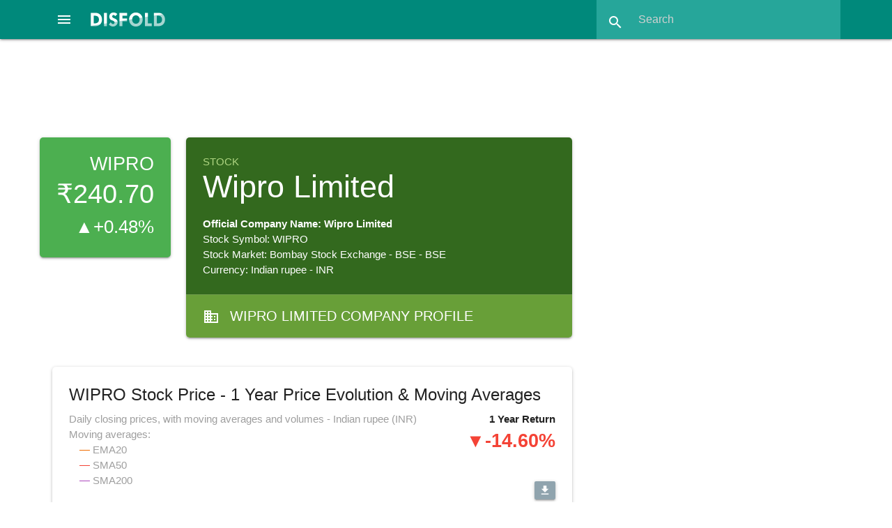

--- FILE ---
content_type: text/html; charset=utf-8
request_url: https://disfold.com/stock/bse-wipro/
body_size: 17729
content:
<!DOCTYPE html>
<html lang="en">
<head>
<!-- Google tag (gtag.js) -->
<script async src="https://www.googletagmanager.com/gtag/js?id=G-LCD4NF3FCT"></script>
<script>
  window.dataLayer = window.dataLayer || [];
  function gtag(){dataLayer.push(arguments);}
  gtag('js', new Date());
  gtag('config', 'G-LCD4NF3FCT');
</script>
<!-- Google AdSense -->

    <script async src="https://pagead2.googlesyndication.com/pagead/js/adsbygoogle.js?client=ca-pub-4014224489839616"
         crossorigin="anonymous"></script>

    
    <meta charset="utf-8">
    <meta name="viewport" content="width=device-width, initial-scale=1.0">
    <meta name="robots" content="index, follow, max-image-preview:large, max-snippet:-1, max-video-preview:-1">
    <link rel="icon" href="/static/favicon.ico">
    <title>Wipro Limited - WIPRO Stock Price Evolution, Moving Averages, Data, Company Details</title>
    <meta name="description" content="Wipro Limited - WIPRO stock price evolution and return, 20, 50 and 200-day moving averages, stock data, and company details">
    <link rel="canonical" href="https://disfold.com/stock/bse-wipro/" />
    <meta property="og:type" content="article">
    <meta property="og:title" content="Wipro Limited - WIPRO Stock Price Evolution, Moving Averages, Data, Company Details" />
    <meta property="og:description" content="Wipro Limited - WIPRO stock price evolution and return, 20, 50 and 200-day moving averages, stock data, and company details" />
    <meta property="og:url" content="https://disfold.com/stock/bse-wipro/" />
    <meta property="og:site_name" content="Disfold" />
    <meta name="twitter:card">
    <meta name="twitter:site" content="@DisfoldAI">
    <meta name="twitter:creator" content="@DisfoldAI">
    <meta name="twitter:title" content="Wipro Limited - WIPRO Stock Price Evolution, Moving Averages, Data, Company Details">
    <meta name="twitter:description" content="Wipro Limited - WIPRO stock price evolution and return, 20, 50 and 200-day moving averages, stock data, and company details">
    <!-- Compiled and minified CSS and JS-->
    <script src="https://cdnjs.cloudflare.com/ajax/libs/materialize/1.0.0/js/materialize.min.js"></script>
    <link rel="stylesheet" href="https://cdnjs.cloudflare.com/ajax/libs/materialize/1.0.0/css/materialize.min.css">
    <!-- Loading materialize components -->
    <script defer src="/static/js/init-materialize.js"></script>
    <!-- CSS override -->
    <link rel="preload" href="/static/style.css" as="style" onload="this.rel='stylesheet'">
    <noscript><link rel="stylesheet" href="/static/style.css"></noscript>
    <!-- Material icons -->
    <link rel="preload" href="https://fonts.googleapis.com/icon?family=Material+Icons&display=swap" as="style" onload="this.rel='stylesheet'">
    <noscript>
        <link rel="stylesheet" href="https://fonts.googleapis.com/icon?family=Material+Icons&display=swap">
    </noscript>
    <!-- Stripe integration, only if logged in (different template for subscription page) -->
    
</head>
<body>
<div class="navbar-fixed">
    <nav class="teal darken-1">
        
        <div class="nav-wrapper">
            <a href="#" data-target="slide-out" class="sidenav-trigger center-align">
                <i class="material-icons white-text">menu</i>
            </a>
            <a href="/" class="brand-logo">
                <img src="/static/disfold-logo.png" alt="Disfold logo" class="logo" style="width:107px;height:20px">
            </a>
<!--             <ul id="nav-mobile" class="right hide-on-med-and-down">
                
                    <li><a href="/pricing/">Pricing</a></li>
                    
                        <li><a href="/accounts/login/">Login</a></li>
                    
                    <li class="deep-orange">
                        <a href="/subscribe/" style="font-weight:bold;">Try for Free</a>
                    </li>
                
            </ul> -->
            <form method=GET action="/search-results" class="header-search teal lighten-1 right">
                <div class="input-field">
                    <input id="search" type="search" placeholder="Search"
                           name="input_query" required>
                    <label class="label-icon" for="search"><i class="material-icons">search</i></label>
                    <i class="material-icons" style="height:30px;width:30px;">close</i>
                </div>
            </form>
        </div>
    </nav>
</div>
<div class="container" style="max-width:none;width:90%;margin:1rem auto 1.5rem;">

    
        
     <div class="row">
          <!-- Disfold App Header 728x90 -->
          <ins class="adsbygoogle"
               style="display:block;width:728px;height:90px;margin:auto;"
               data-ad-client="ca-pub-4014224489839616"
               data-ad-slot="3938533363"></ins>
          <script>
               (adsbygoogle = window.adsbygoogle || []).push({});
          </script>
     </div>

        







<div class="stock">
    <div class="row">
        
            <div class="col s12 m2 l2">
                
                    <div class="card green white-text stock-details">
                
                        <div class="card-content right-align">
                            <h3>WIPRO</h3>
                            <p style="font-size:2.5rem;">
                                ₹240.70
                            </p>
                            
                                <p style="font-size:1.75rem;">&#9650;+0.48%</p>
                            
                        </div>
                    </div>

            </div>
            <div class="col s12 m12 l6">
        
            <div class="card white-text hoverable stock-overview">
                <div class="card-content light-green darken-4">
                    <p class="page-type light-green-text text-lighten-2">Stock</p>
                    <h1>Wipro Limited</h1>
                    <p style="font-weight:bold">Official Company Name: Wipro Limited</p>
                    <p>Stock Symbol: WIPRO</p>
                    <p>Stock Market: Bombay Stock Exchange - BSE - BSE</p>
                    <p>Currency: Indian rupee - INR</p>
                </div>
                <a href="/company/wipro-limited/" class="white-text">
                    <div class="card-action light-green darken-2 white-text stock-categs">
                        <i class="material-icons left" style="margin-top: 3px;">business</i>
                        
                            Wipro Limited Company Profile
                        
                    </div>
                </a>
            </div>
        </div>
        
    </div>
    <div class="row">
        <div class="col s12 m12 l8">
            
            <div class="card line-graph">
                <div class="card-content">
                    <h2 class="card-title">
                        WIPRO Stock Price - 1 Year Price Evolution & Moving Averages
                    </h2>
                    <p class="yr-change right">1 Year Return</p>
                    
                    <p class="red-text yr-change right">&#9660;-14.60%</p>
                    
                    <p class="right" style="display:block;clear:both;margin-top:2.5rem;">
                        <a id="save-chart" class="waves-effect waves-light btn-small blue-grey lighten-2 right"
                            title="Download chart as an image">
                            <i class="material-icons">file_download</i>
                        </a>
                    </p>
                    <p class="grey-text">
                        Daily closing prices, with moving averages and volumes - Indian rupee (INR)
                        <br>
                        Moving averages:
                        <ul style="margin:0 0 1rem 1rem" class="grey-text">
                            <li><span style="color:#ef6c00">—</span> EMA20</li>
                            <li><span style="color:#f44336">—</span> SMA50</li>
                            <li><span style="color:#ab47bc">—</span> SMA200</li>
                        </ul>
                    </p>
                    <script src="https://cdn.jsdelivr.net/npm/chart.js@4.2.1"></script>
                    <script src="https://cdn.jsdelivr.net/npm/chartjs-adapter-date-fns/dist/chartjs-adapter-date-fns.bundle.min.js"></script>
                    <div style="height:440px;margin-bottom:1rem;">
                        <canvas id="StockChart2"></canvas>
                    </div>
                    <script>
                          // === include 'setup' then 'config' above ===
                          var labels = ['2025-01-17', '2025-01-20', '2025-01-21', '2025-01-22', '2025-01-23', '2025-01-24', '2025-01-27', '2025-01-28', '2025-01-29', '2025-01-30', '2025-01-31', '2025-02-01', '2025-02-03', '2025-02-04', '2025-02-05', '2025-02-06', '2025-02-07', '2025-02-10', '2025-02-11', '2025-02-12', '2025-02-13', '2025-02-14', '2025-02-17', '2025-02-18', '2025-02-19', '2025-02-20', '2025-02-21', '2025-02-24', '2025-02-25', '2025-02-27', '2025-02-28', '2025-03-03', '2025-03-04', '2025-03-05', '2025-03-06', '2025-03-07', '2025-03-10', '2025-03-11', '2025-03-12', '2025-03-13', '2025-03-17', '2025-03-18', '2025-03-19', '2025-03-20', '2025-03-21', '2025-03-24', '2025-03-25', '2025-03-26', '2025-03-27', '2025-03-28', '2025-04-01', '2025-04-02', '2025-04-03', '2025-04-04', '2025-04-07', '2025-04-08', '2025-04-09', '2025-04-11', '2025-04-15', '2025-04-16', '2025-04-17', '2025-04-21', '2025-04-22', '2025-04-23', '2025-04-24', '2025-04-25', '2025-04-28', '2025-04-29', '2025-04-30', '2025-05-02', '2025-05-05', '2025-05-06', '2025-05-07', '2025-05-08', '2025-05-09', '2025-05-12', '2025-05-13', '2025-05-14', '2025-05-15', '2025-05-16', '2025-05-19', '2025-05-20', '2025-05-21', '2025-05-22', '2025-05-23', '2025-05-26', '2025-05-27', '2025-05-28', '2025-05-29', '2025-05-30', '2025-06-02', '2025-06-03', '2025-06-04', '2025-06-05', '2025-06-06', '2025-06-09', '2025-06-10', '2025-06-11', '2025-06-12', '2025-06-13', '2025-06-16', '2025-06-17', '2025-06-18', '2025-06-19', '2025-06-20', '2025-06-23', '2025-06-24', '2025-06-25', '2025-06-26', '2025-06-27', '2025-06-30', '2025-07-01', '2025-07-02', '2025-07-03', '2025-07-04', '2025-07-07', '2025-07-08', '2025-07-09', '2025-07-10', '2025-07-11', '2025-07-14', '2025-07-15', '2025-07-16', '2025-07-17', '2025-07-18', '2025-07-21', '2025-07-22', '2025-07-23', '2025-07-24', '2025-07-25', '2025-07-28', '2025-07-29', '2025-07-30', '2025-07-31', '2025-08-01', '2025-08-04', '2025-08-05', '2025-08-06', '2025-08-07', '2025-08-08', '2025-08-11', '2025-08-12', '2025-08-13', '2025-08-14', '2025-08-18', '2025-08-19', '2025-08-20', '2025-08-21', '2025-08-22', '2025-08-25', '2025-08-26', '2025-08-28', '2025-08-29', '2025-09-01', '2025-09-02', '2025-09-03', '2025-09-04', '2025-09-05', '2025-09-08', '2025-09-09', '2025-09-10', '2025-09-11', '2025-09-12', '2025-09-15', '2025-09-16', '2025-09-17', '2025-09-18', '2025-09-19', '2025-09-22', '2025-09-23', '2025-09-24', '2025-09-25', '2025-09-26', '2025-09-29', '2025-09-30', '2025-10-01', '2025-10-03', '2025-10-06', '2025-10-07', '2025-10-08', '2025-10-09', '2025-10-10', '2025-10-13', '2025-10-14', '2025-10-15', '2025-10-16', '2025-10-17', '2025-10-20', '2025-10-21', '2025-10-23', '2025-10-24', '2025-10-27', '2025-10-28', '2025-10-29', '2025-10-30', '2025-10-31', '2025-11-03', '2025-11-04', '2025-11-06', '2025-11-07', '2025-11-10', '2025-11-11', '2025-11-12', '2025-11-13', '2025-11-14', '2025-11-17', '2025-11-18', '2025-11-19', '2025-11-20', '2025-11-21', '2025-11-24', '2025-11-25', '2025-11-26', '2025-11-27', '2025-11-28', '2025-12-01', '2025-12-02', '2025-12-03', '2025-12-04', '2025-12-05', '2025-12-08', '2025-12-09', '2025-12-10', '2025-12-11', '2025-12-12', '2025-12-15', '2025-12-16', '2025-12-17', '2025-12-18', '2025-12-19', '2025-12-22', '2025-12-23', '2025-12-24', '2025-12-26', '2025-12-29', '2025-12-30', '2025-12-31', '2026-01-01', '2026-01-02', '2026-01-05', '2026-01-06', '2026-01-07', '2026-01-08', '2026-01-09', '2026-01-12', '2026-01-13', '2026-01-14', '2026-01-16', '2026-01-19', '2026-01-20', '2026-01-21', '2026-01-22'];

                          <!--Comment all out to remove gradient + gradient config (see comment below)-->
                          var chart = document.getElementById('StockChart2').getContext('2d'),
                              gradient = chart.createLinearGradient(0, 0, 0, 450);
                              gradient.addColorStop(0, 'rgba(0, 150, 136, 0.8)');
                              gradient.addColorStop(0.5, 'rgba(0, 150, 136, 0.4)');
                              gradient.addColorStop(1, 'rgba(0, 150, 136, 0)');

                          // Define borderWidth for mobile or large screen
                            function getBorderWidth() {
                              if (window.innerWidth <= 768) { // 768px is a common breakpoint for mobile devices
                                return 2;
                              } else {
                                return 3;
                              }
                            }
                            function getMaBorderWidth() {
                              if (window.innerWidth <= 768) { // 768px is a common breakpoint for mobile devices
                                return 1.5;
                              } else {
                                return 2;
                              }
                            }

                          var data = {
                              labels: labels,
                              datasets: [{
                                  label: 'EMA20',
                                  yAxisID: 'y2',
                                  borderColor: '#ef6c00',
                                  data: [295.42452635405857, 295.87457051091576, 296.10556284325634, 297.33836542983914, 299.2728058654138, 301.2515853071002, 301.8990524207977, 302.05628457121725, 303.0318755645432, 303.6288388441706, 304.42609228765554, 304.47598921264483, 305.3354188115046, 306.3749027342886, 307.3963415215615, 308.3966889957537, 309.31605099620407, 310.22880709184494, 310.4832054640606, 310.4562344674824, 310.26992642295403, 310.06326771599976, 309.62390983827345, 309.8597289013009, 310.25880138690025, 310.5341526833915, 310.1261381421086, 308.6855535571219, 307.0297855992759, 305.85075744694785, 303.164970071015, 301.3016405404214, 299.2586281079797, 297.90066352625496, 296.7434574761259, 295.60122343077205, 294.20110596116524, 292.6533825362829, 290.3435356280527, 287.8298665206065, 285.16035447101285, 282.8974626166214, 281.26437093884186, 279.9963365637098, 278.50621022430437, 277.6389511553206, 277.01619485481234, 276.08608105911384, 275.70169143443553, 274.40629320258216, 273.2866452785249, 272.36886858533063, 270.84802300577326, 268.5053541480777, 266.0619880387342, 264.27037013028155, 261.639857736919, 259.55987128578215, 258.08750354427804, 257.0791698733937, 255.1573432187836, 253.56616767413664, 251.72177075278933, 250.9482697287138, 250.16748213550264, 249.27534097974015, 248.43959421976461, 247.77391857978682, 247.17640252456889, 246.75484037937176, 246.43057081943155, 245.92289836043796, 245.7445270880153, 245.31647688915663, 244.99109718542738, 246.1728965011011, 246.69452445337723, 247.29504593400804, 248.17170822600738, 248.7553550616258, 249.03579743670906, 249.09905482368916, 249.2705724595283, 248.9543274633827, 248.81105818115577, 248.94333835437902, 248.87730613015245, 248.74137221299506, 248.88028914509076, 248.95835684555828, 248.83851333645748, 248.58722635203293, 248.4265371756488, 248.38115268272983, 248.40199623675556, 248.6779965951598, 249.2658073956208, 250.1881124055617, 251.07019789074633, 251.93970380591335, 252.9883043958264, 253.92751445336674, 254.65346450542705, 255.68646788586258, 256.70204332530426, 257.3113734847991, 258.038862676723, 259.12087480274937, 259.9998400596304, 260.480806720618, 261.00644417579724, 261.3344028257213, 261.869222556605, 262.3673927893093, 263.09906871413693, 263.532489788981, 264.1055850471733, 264.4479112331568, 264.51001587761806, 263.8947753178449, 262.9667005256692, 262.4460623803673, 262.4702478679514, 262.2587956900513, 262.70081419576064, 262.4816880818787, 262.22152731217597, 262.13852566339733, 262.115807981169, 261.8523986496291, 260.7283606829978, 259.8828034750933, 258.9558688584177, 257.9410242052351, 256.49902189997465, 255.50387695711993, 254.58922105644183, 253.19977143201882, 252.17598367658843, 250.97350904072286, 250.09031770351115, 249.29123982698624, 248.56350174822563, 248.39078729601368, 248.08213993448857, 247.97431708358488, 248.2529525994339, 248.41457616139255, 248.4322365269742, 248.93392828631, 249.23069702094713, 249.3515830189522, 249.34190844571864, 249.43791811755497, 249.57240305874024, 249.57503229124117, 249.13455302540868, 248.62650035632214, 248.04778603667242, 248.14799784270366, 248.86723614339851, 249.35130889164623, 249.59404042577512, 249.74698895665364, 250.14251286554375, 250.52417735453957, 251.12663760648817, 251.60029212015598, 251.48121763252212, 251.31157785799618, 250.6676180619966, 249.83736872275878, 248.48618979678173, 247.63512410185015, 246.83177894929298, 246.2763714303127, 245.77862177028294, 245.42351493501792, 245.24984779834955, 245.14986229374483, 245.2593992181501, 245.57755262594534, 245.52730951871246, 245.8104228978827, 246.22847785998908, 246.94481330189487, 246.36435584457155, 245.87727433556475, 245.45562916074903, 245.35509209782052, 245.1260357075519, 245.0092694496898, 244.76076664495744, 244.52640791686628, 244.27151287716475, 243.9266059364824, 243.5907377520555, 243.06304844233597, 242.7713295430659, 242.1740600627739, 241.9574819615573, 241.9329598699804, 242.2488684537918, 242.5442152677164, 242.73524238507676, 242.85569549125995, 242.65991496828283, 242.98278020939878, 243.28918209421792, 243.4092599900067, 243.7798066576251, 243.97220602356558, 244.5605664022736, 245.02146388777132, 245.44322923179308, 245.89625501924135, 246.31089739836122, 247.1003366937554, 248.03840081815966, 249.1776007402397, 250.3273530506931, 250.99617752205566, 251.60130442471703, 252.31070305093445, 253.09539704608355, 253.9148839940756, 254.41346551844933, 255.05027927859703, 255.87882410920685, 256.6856037178538, 258.1917366971058, 259.44014177357195, 260.26489112846986, 260.839662449568, 261.1644565019901, 261.4154596922767, 261.60446257872655, 262.146893761705, 262.81385530820927, 262.8649176598084, 263.11111693030284, 263.82910484170253, 263.6787139043975, 263.50931162778824, 263.47033052037983, 263.53505999462936, 263.2126723760932, 263.5971797688463, 261.921257886099, 259.82875713504194, 257.8974469317046, 256.25959484297084],
                                  pointRadius: 0,
                                  tension: 0.1,
                                  borderWidth: getMaBorderWidth(),},

                                  {
                                  label: 'SMA50',
                                  yAxisID: 'y2',
                                  borderColor: '#f44336',
                                  data: [295.6039992, 295.9664992, 296.299999, 296.792499, 297.4229988, 298.1199984, 298.591498, 299.0024978, 299.71849760000003, 300.2879972, 300.95599699999997, 301.340997, 301.783497, 302.2179972, 302.7329972, 303.3679972, 303.94949679999996, 304.4819968, 304.9059964, 305.2269968, 305.410997, 305.6279972, 305.6539976, 305.737998, 305.8389978, 305.9219976, 305.8469976, 305.5649974, 305.2149974, 304.8549974, 304.153997, 303.7229974, 303.1619978, 302.75699779999997, 302.38199779999997, 301.8949976, 301.43999759999997, 300.9589978, 300.3209978, 299.52699820000004, 298.8339978, 298.1779974, 297.6179974, 297.0269976, 296.470998, 295.8469976, 295.4319976, 294.9189978, 294.5089978, 293.9899982, 293.6059978, 292.8759978, 292.0379978, 290.781998, 289.2859984, 287.8299986, 286.4019986, 285.1269988, 283.76299919999997, 282.52699939999997, 281.0249992, 279.694999, 278.108999, 276.6559992, 275.168999, 273.6269992, 272.0759994, 270.5269996, 269.0989998, 267.7499996, 266.4469998, 265.1069998, 263.8789996, 262.46199939999997, 261.0189994, 259.9039994, 258.8119992, 257.97199919999997, 257.2759994, 256.4689996, 255.9499998, 255.27199960000002, 254.6929992, 253.9119992, 253.1459992, 252.45499920000003, 251.80199940000003, 251.1919992, 250.8279994, 250.54299919999997, 250.3009994, 249.99699959999998, 249.6199994, 249.2199992, 248.9049992, 248.54299939999999, 248.21799939999997, 248.0519996, 247.8, 247.762, 247.76800039999998, 247.7520008, 247.85500080000003, 248.24000080000002, 248.71000080000002, 249.027001, 249.5930014, 250.18500120000002, 250.6700012, 251.02100100000004, 251.6030012, 252.1230014, 252.77800159999998, 253.24800159999998, 253.79400139999998, 254.3310012, 254.91200100000003, 255.43700119999997, 255.90900139999997, 256.21500119999996, 256.4310008, 256.7590006, 257.1320008, 257.5120008, 258.0120008, 258.0720008, 258.234001, 258.4010012, 258.509001, 258.6100012, 258.57700120000004, 258.6200014, 258.6050014, 258.6520014, 258.5590014, 258.4760014, 258.42900119999996, 258.2800012, 258.1250012, 257.9220012, 257.8020012, 257.7120012, 257.60700119999996, 257.5830012, 257.5140008, 257.42700080000003, 257.34800040000005, 257.16800020000005, 256.95100019999995, 256.82099999999997, 256.6029998, 256.3559996, 256.1099998, 255.80699999999996, 255.49699999999996, 255.227, 254.8269998, 254.315, 253.79899980000002, 253.48000020000003, 253.27400019999996, 253.06400000000002, 252.7629996, 252.44499940000003, 252.12199940000002, 251.8519994, 251.5979998, 251.3659998, 251.07099979999998, 250.90400000000002, 250.71200019999998, 250.40100019999997, 249.8599998, 249.44599979999998, 248.892, 248.5040002, 248.13000019999998, 247.74400000000003, 247.37800040000002, 247.0750002, 247.0000002, 246.9350002, 246.83300039999997, 246.8370004, 246.9850004, 247.13900040000001, 247.03800080000002, 247.0630008, 247.04300079999996, 247.14000059999998, 247.16500059999998, 247.2090004, 247.2240004, 247.1350004, 247.0690008, 246.9430006, 246.73300060000003, 246.4950006, 246.3230004, 245.97900040000002, 245.7360002, 245.5600002, 245.4800002, 245.38000020000004, 245.25400000000002, 245.1419998, 245.05899979999998, 245.10399980000003, 245.17699979999998, 245.0859996, 244.9179996, 244.75499960000002, 244.71999960000002, 244.6839994, 244.59499959999997, 244.5159998, 244.38399959999998, 244.35399959999998, 244.48599960000004, 244.69199960000003, 245.02599960000003, 245.33399980000002, 245.7680002, 246.158, 246.5849998, 246.99900000000002, 247.36099980000003, 247.74200000000002, 248.1449998, 248.54800000000003, 249.072, 249.5259996, 249.9869998, 250.3429996, 250.6239996, 250.82499939999997, 251.27599899999998, 251.7969988, 252.35099860000003, 252.72999900000002, 253.1799992, 253.7149992, 254.11199939999997, 254.50399920000004, 254.9289992, 255.39899920000005, 255.7939992, 256.37799920000003, 256.49799920000004, 256.5669992, 256.55999940000004, 256.5399994],
                                  pointRadius: 0,
                                  tension: 0.1,
                                  borderWidth: getMaBorderWidth(),},

                                  {
                                  label: 'SMA200',
                                  yAxisID: 'y2',
                                  borderColor: '#ab47bc',
                                  data: [263.37475009999997, 263.6753751, 263.95437505, 264.29662495, 264.6764999, 265.05799985, 265.38524975, 265.70324969999996, 266.0752497, 266.42862464999996, 266.81137465, 267.1879997, 267.6339997, 268.10449975, 268.5578748, 268.9924997, 269.42774965, 269.87174955, 270.2837495, 270.67312455, 271.05824950000004, 271.44299959999995, 271.82712465, 272.2454997, 272.67012465, 273.07724955, 273.45124955, 273.78887449999996, 274.1161244, 274.45912435, 274.7064993, 274.97924935, 275.21762440000003, 275.48999945, 275.76662445, 276.03724945, 276.2769994, 276.50799945, 276.71862445, 276.8983745, 277.07012445, 277.28474934999997, 277.51912434999997, 277.74899934999996, 277.97624945, 278.19437445, 278.3973745, 278.52249945, 278.69524939999997, 278.8158744, 278.93687435, 279.0491243, 279.13774925, 279.13937425, 279.1146243, 279.1246243, 279.0814993, 279.05437425, 279.03224935000003, 279.03187435, 278.93962424999995, 278.84462420000006, 278.69749920000004, 278.5702493, 278.43637435, 278.3142493, 278.1792493, 278.0333743, 277.88887435, 277.76449935, 277.64537444999996, 277.45074955, 277.27262460000003, 277.07987465, 276.85637455, 276.7502495, 276.74412445, 276.75774950000005, 276.79012455, 276.79462459999996, 276.7406246, 276.67862455, 276.6293745, 276.55399955, 276.4873746, 276.4833746, 276.51162454999996, 276.5252495, 276.5324995, 276.56337455, 276.5736246, 276.58224955, 276.5907495, 276.59274949999997, 276.5447495, 276.5024995, 276.4652496, 276.44587459999997, 276.44624964999997, 276.46637475, 276.48137475, 276.50287485, 276.47412485, 276.4551249, 276.44137489999997, 276.42649989999995, 276.41087489999995, 276.4599998, 276.48949980000003, 276.51349975, 276.5563748, 276.56462489999996, 276.613, 276.6238751, 276.5975, 276.55699995, 276.52562485, 276.51962495, 276.512, 276.45525000000004, 276.38962499999997, 276.32924995, 276.30200005, 276.2485, 276.2287499, 276.1773749, 276.10949985, 276.09149985, 276.0672498, 276.0354998, 275.96874985, 275.89937485, 275.83787475, 275.7569997, 275.59737465, 275.4952496, 275.39412455, 275.2721246, 275.11262455, 274.9407496, 274.78524964999997, 274.62587460000003, 274.4667495, 274.34249945, 274.17124945, 274.0004994, 273.84124935, 273.7114994, 273.5766244, 273.49412435, 273.3952493, 273.23762435000003, 273.07574935, 272.90537445, 272.72899950000004, 272.5509995, 272.35337445, 272.15737444999996, 271.98762445, 271.82899945, 271.71449939999997, 271.55574935, 271.3583743, 271.14174935, 270.95449924999997, 270.79449925, 270.63387424999996, 270.45299934999997, 270.24624934999997, 270.0239994, 269.75024945, 269.47374945, 269.13124945000004, 268.7894995, 268.4404995, 268.1004995, 267.7557495, 267.42049945, 267.09449955, 266.75224959999997, 266.42024955, 266.13749965, 265.8232497, 265.5394997, 265.2679997, 264.99124965, 264.67724975, 264.37349975, 264.0792498, 263.78299979999997, 263.52549975, 263.27399965, 263.0172496, 262.7412496, 262.4897497, 262.1899996, 261.9327495, 261.65849955, 261.39574960000004, 261.13799965, 260.92824955, 260.6359996, 260.37074965, 260.05224975, 259.6867498, 259.30649985, 258.9702499, 258.68274995, 258.35225, 258.02850005, 257.70500005, 257.40925, 257.09249995000005, 256.7582499, 256.41999985, 256.08149990000004, 255.74249995000002, 255.42100004999998, 255.14125015, 254.89025009999997, 254.65400009999996, 254.40025010000002, 254.15975010000002, 253.8945, 253.627, 253.36975010000003, 253.13425005000002, 252.96475010000003, 252.82700014999998, 252.67550025, 252.64975030000002, 252.5882502, 252.52950019999997, 252.43600015, 252.32850015, 252.2237501, 252.13625009999998, 252.083, 252.08675, 252.08375, 252.11200010000002, 252.1582501, 252.1407501, 252.1105, 252.10424999999998, 252.078, 252.0232499, 252.0232499, 251.89299995000002, 251.78224989999998, 251.66674995000002, 251.55200000000002],
                                  pointRadius: 0,
                                  tension: 0.1,
                                  borderWidth: getMaBorderWidth(),},

                                  {
                                  label: 'Closing Price',
                                  yAxisID: 'y2',
                                  <!--Comment out 'fill' and 'backgroundColor' to remove gradient-->
                                  fill: true,
                                  backgroundColor: gradient,
                                  borderColor: 'teal',
                                  data: [281.85001, 300.14999, 298.29999, 309.04999, 317.64999, 320.04999, 308.04999, 303.54999, 312.29999, 309.29999, 312.0, 304.95001, 313.5, 316.25, 317.10001, 317.89999, 318.04999, 318.89999, 312.89999, 310.20001, 308.5, 308.10001, 305.45001, 312.10001, 314.04999, 313.14999, 306.25, 295.0, 291.29999, 294.64999, 277.64999, 283.60001, 279.85001, 285.0, 285.75, 284.75, 280.89999, 277.95001, 268.39999, 263.95001, 259.79999, 261.39999, 265.75, 267.95001, 264.35001, 269.39999, 271.10001, 267.25, 272.04999, 262.10001, 262.64999, 263.64999, 256.39999, 246.25, 242.85001, 247.25, 236.64999, 239.8, 244.10001, 247.5, 236.89999, 238.45, 234.2, 243.60001, 242.75, 240.8, 240.5, 241.45, 241.5, 242.75, 243.35001, 241.10001, 244.05, 241.25, 241.89999, 257.39999, 251.64999, 253.0, 256.5, 254.3, 251.7, 249.7, 250.89999, 245.95, 247.45, 250.2, 248.25, 247.45, 250.2, 249.7, 247.7, 246.2, 246.89999, 247.95, 248.60001, 251.3, 254.85001, 258.95001, 259.45001, 260.20001, 262.95001, 262.85001, 261.54999, 265.5, 266.35001, 263.10001, 264.95001, 269.39999, 268.35001, 265.04999, 266.0, 264.45001, 266.95001, 267.10001, 270.04999, 267.64999, 269.54999, 267.70001, 265.10001, 258.04999, 254.14999, 257.5, 262.70001, 260.25, 266.89999, 260.39999, 259.75, 261.35001, 261.89999, 259.35001, 250.05, 251.85001, 250.14999, 248.3, 242.8, 246.05, 245.89999, 240.0, 242.45, 239.55, 241.7, 241.7, 241.64999, 246.75, 245.14999, 246.95, 250.89999, 249.95, 248.60001, 253.7, 252.05, 250.5, 249.25, 250.35001, 250.85001, 249.60001, 244.95, 243.8, 242.55, 249.10001, 255.7, 253.95, 251.89999, 251.2, 253.89999, 254.14999, 256.85001, 256.10001, 250.35001, 249.7, 244.55, 241.95, 235.64999, 239.55, 239.2, 241.0, 241.05, 242.05, 243.60001, 244.2, 246.3, 248.60001, 245.05, 248.5, 250.2, 253.75, 240.85001, 241.25, 241.45, 244.39999, 242.95, 243.89999, 242.39999, 242.3, 241.85001, 240.64999, 240.39999, 238.05, 240.0, 236.5, 239.89999, 241.7, 245.25, 245.35001, 244.55, 244.0, 240.8, 246.05, 246.2, 244.55, 247.3, 245.8, 250.14999, 249.39999, 249.45, 250.2, 250.25, 254.60001, 256.95001, 260.0, 261.25, 257.35001, 257.35001, 259.04999, 260.54999, 261.70001, 259.14999, 261.10001, 263.75, 264.35001, 272.5, 271.29999, 268.10001, 266.29999, 264.25, 263.79999, 263.39999, 267.29999, 269.14999, 263.35001, 265.45001, 270.64999, 262.25, 261.89999, 263.10001, 264.14999, 260.14999, 267.25, 246.0, 239.95, 239.55, 240.7],
                                  pointRadius: 0,
                                  tension: 0.1,
                                  borderWidth: getBorderWidth(),
                                  },

                                  {
                                  type: 'bar',
                                  label: 'Volume',
                                  data: [533275, 2440371, 465487, 1224543, 1777423, 454892, 1012091, 580386, 450611, 734154, 999856, 480148, 641088, 557143, 500620, 924583, 144439, 609736, 183659, 165540, 778546, 472433, 711143, 636917, 244016, 257273, 943723, 282460, 223500, 361007, 881029, 792910, 301599, 242195, 257649, 99191, 124215, 408898, 905657, 258726, 202632, 177332, 598548, 805326, 428108, 539299, 595181, 322194, 492612, 504055, 271422, 256435, 890865, 1103760, 541459, 260649, 871507, 669938, 628762, 773673, 2665453, 1172040, 1154690, 2712682, 942599, 1123223, 259243, 942820, 678498, 688146, 245642, 168379, 213933, 308152, 232442, 569948, 464769, 331590, 659351, 197466, 197424, 213569, 163336, 178007, 371999, 366219, 133965, 254764, 509810, 358934, 351488, 295769, 130521, 339582, 291924, 584090, 888611, 540811, 427128, 354208, 252758, 472148, 186997, 393160, 207957, 263490, 191886, 251284, 203601, 238608, 188519, 318129, 299873, 176358, 521054, 235240, 92719, 211473, 182416, 594156, 1287807, 213911, 670831, 234334, 1269270, 452126, 328499, 298384, 185791, 551067, 573104, 309099, 236491, 148176, 622863, 286593, 184678, 225315, 317105, 339787, 228310, 311222, 169404, 590457, 150206, 333068, 230951, 214849, 425770, 762708, 1710478, 265962, 149937, 97846, 114809, 132700, 271161, 173868, 347338, 805402, 563273, 232475, 365825, 184381, 224820, 594899, 738806, 185881, 939340, 339410, 531280, 274750, 724726, 184711, 155003, 301400, 240622, 428935, 207508, 452816, 232205, 253169, 215756, 271039, 481085, 279814, 1307747, 339570, 158584, 1415740, 289800, 207308, 250160, 356649, 371599, 159580, 155376, 173781, 339225, 299867, 358002, 397919, 1073939, 489208, 306243, 237726, 118013, 332032, 143909, 102257, 737197, 297178, 578010, 183046, 254870, 209460, 165313, 1417340, 323987, 768810, 789076, 213650, 145742, 156112, 183887, 215711, 134853, 183348, 394225, 293153, 554421, 194148, 165552, 387076, 327878, 257943, 315523, 441154, 251591, 472379, 295477, 512244, 222496, 292814, 193982, 226569, 179014, 528912, 4206609, 847163, 800918, 224786],
                                  backgroundColor: 'teal',
                              }]
                          };

                          var config = {
                              type: 'line',
                              data,
                              options: {
                                maintainAspectRatio: false,
                                stacked: false,
                                scales: {
                                    x: {
                                        type: 'timeseries',
                                        time: {
                                            unit: 'month',
                                            tooltipFormat:'d MMM yyyy',
                                        }
                                    },
                                    y: {
                                        stack: 'chart',
                                        stackWeight: 1,
                                        display: false,
                                        ticks: {
                                            beginAtZero: true,
                                        },
                                    },
                                    y2: {
                                        stack: 'chart',
                                        stackWeight: 15,
                                        type: 'linear',
                                        display: true,
                                        ticks: {
                                            // Include currency sign in the vertical axis ticks
                                            callback: function(value, index, values) {
                                                return '₹' + value;
                                            }
                                        }
                                    },
                                },
                                plugins: {
                                    legend: {
                                        display: false,
                                    },
                                    tooltip: {
                                        displayColors: false,
                                        callbacks: {
                                            label: function(tooltipItems) {
                                                return '₹' + tooltipItems.formattedValue;
                                            }

                                        },
                                        filter: function (tooltipItem) {
                                                console.log(tooltipItem);
                                                return tooltipItem.datasetIndex === 3;
                                            },
                                        titleAlign: 'center',
                                        bodyAlign: 'center',
                                        intersect: true,
                                        position: 'nearest',
                                    }
                                },
                              }
                          };

                          var StockChart2 = new Chart(
                              document.getElementById('StockChart2'),
                              config
                          );

                        // Function to download the image with button
                        // Wait for the DOM to load before executing the script
                          document.addEventListener('DOMContentLoaded', function () {

                          // Get the canvas element from the DOM
                            const canvas = document.getElementById('StockChart2');

                            // Get the "Save Chart as Image" button and add a click event listener
                            const saveButton = document.getElementById('save-chart');
                            saveButton.addEventListener('click', saveChartAsImage);

                            // Implement the saveChartAsImage function
                            function saveChartAsImage() {
                              // Convert the chart to a Base64-encoded data URL
                              const imageUrl = canvas.toDataURL('image/png');

                              // Create an anchor element, set the 'download' attribute to the desired filename, and trigger a click event
                              const link = document.createElement('a');
                              link.href = imageUrl;
                              link.download = 'Disfold_BSE-WIPRO_2026-01-22.png';
                              link.click();
                            }
                        })
                    </script>
                </div>
            </div>
            

            

            <div class="card comp-categs hoverable">
                <div class="card-content">
                    <h3 class="card-title">
                        
                            Wipro Limited Categories
                        
                    </h3>

                    
                        <a href="/india/" class="waves-effect waves-light btn teal">
                            <img src='/static/flags/in.gif' loading="lazy" style="display:block;float:left;margin:13px 16px 0 0">
                            India
                        </a>
                    
                    <a href="/sector/technology/"
                       class="waves-effect waves-light btn teal">
                        <i class="material-icons left" style="width:36px;margin:0">languages</i>
                        Technology</a>

                    <a href="/industry/information-technology-services/"
                        class="waves-effect waves-light btn teal">
                        <i class="material-icons left" style="width:36px;margin:0">languages</i>
                        Information Technology Services</a>
                    <br>
                    
                        <a href="/india/sector/technology/"
                                class="waves-effect waves-light btn teal">
                                <img src='/static/flags/in.gif' loading="lazy" style="display:block;float:left;margin:13px 16px 0 0">
                                 Technology</a>

                        <a href="/india/industry/information-technology-services/"
                            class="waves-effect waves-light btn teal">
                            <img src='/static/flags/in.gif' loading="lazy" style="display:block;float:left;margin:13px 16px 0 0">
                             Information Technology Services</a>
                    
                </div>
            </div>

            

        </div>
        <div class="col s12 m12 l4">

            
                <!-- Disfold App Column Top -->
<ins class="adsbygoogle"
     style="display:block"
     data-ad-client="ca-pub-4014224489839616"
     data-ad-slot="5906821191"
     data-ad-format="auto"
     data-full-width-responsive="true"></ins>
<script>
     (adsbygoogle = window.adsbygoogle || []).push({});
</script>
            
            
            
            <div class="card">
                <div class="card-content">
                    <h3 class="card-title">WIPRO Stock Data</h3>
                    <table class="striped responsive-table">
                        <tbody>
                            <tr>
                                <td>Open</td>
                                <td class="right">
                                    ₹242.80
                                </td>
                            </tr>
                            <tr>
                                <td>High</td>
                                <td class="right">
                                    ₹242.80
                                </td>
                            </tr>
                            <tr>
                                <td>Low</td>
                                <td class="right">
                                    ₹239.25
                                </td>
                            </tr>
                            <tr>
                                <td>Close</td>
                                <td class="right">
                                    ₹240.70
                                </td>
                            </tr>
                            <tr>
                                <td>Volume</td>
                                <td class="right">224,786</td>
                            </tr>
                            <tr>
                                <td>Previous Close</td>
                                <td class="right">
                                    ₹239.55
                                </td>
                            </tr>
                            <tr>
                                <td>1-Day Change</td>
                                <td class="right">1.15</td>
                            </tr>
                            <tr>
                                <td>1-Year Change</td>
                                <td class="right">-41.15</td>
                            </tr>
                            <tr>
                                <td>Average Daily Volume</td>
                                <td class="right">467,918</td>
                            </tr>
                            <tr>
                                <td>52-Week High</td>
                                <td class="right">
                                    ₹320.05
                                </td>
                            </tr>
                            <tr>
                                <td>52-Week Low</td>
                                <td class="right">
                                    ₹234.20
                                </td>
                            </tr>
                        </tbody>
                    </table>
                </div>
            </div>
            
            
                <div class="card white">
                  <div class="card-content">
                    <h2 style="font-size:24px;margin:0 0 8px;font-weight:300;">
                      Ratios as of Jan. 3, 2026
                    </h2>
                    <table class="striped responsive-table">
                      <tbody>
                        <tr>
                            <td>Beta</td>
                            <td style="text-align: right;">0.58</td>
                        </tr>
                          <tr>
                            <td>Trailing PE</td>
                            <td style="text-align: right;">20.96</td>
                          </tr>
                          <tr>
                            <td>Forward PE</td>
                            <td style="text-align: right;">20.05</td>
                          </tr>
                      </tbody>
                    </table>
                  </div>
                    <a href="/company/wipro-limited/financials/">
                        <div class="card-action regular-card blue-grey lighten-5 blue-grey-text text-darken-3">
                            Financial Reports & Statistics
                        </div>
                    </a>
                </div>
            
            
            
        </div>
    </div>
    <div class="row">
    <div class="col s12 m12 l12">
        <div class="card disclaimer">
            <div class="card-content">
                <i class="material-icons medium left">warning</i>
                <h2 id="disclaimer">Disclaimer</h2>
                <p style="font-weight:bold;">
                    All information and data available on Disfold is NOT FINANCIAL ADVICE. Invest at your own risk!
                </p>
                <p>
                    Past performance is not a guarantee of future performance. Patterns tend to repeat themselves,
                    but they don't necessarily have to.
                </p>
                <p>
                    Successful backtests on past data do not guarantee the future success of the strategy backtested,
                    especially as backtest overfitting may occur: when the price of a stock may fit particularly well
                    a given trading strategy over a given period, but not necessarily outside of that period.
                    Besides, backtests do not account for exact market conditions and may yield significantly
                    different results in real trading practice (fees, slippage...).
                </p>
                <p>
                    Furthermore, even though Disfold strives to provide the best and most accurate data,
                    errors can occur in Disfold's systems, or in our data providers' systems.
                </p>
                <p>
                    Please conduct your own due diligence to verify insights.
                </p>
            </div>
        </div>
    </div>
</div>
</div>

</div>
<footer class="page-footer teal">
  <div class="container">
    <div class="row">
      <div class="col l5 s12">
        
        <p class="grey-text text-lighten-4">
          Disfold delivers business & financial data, AI-driven financial insights, no-code algorithmic trading
          strategies backtest & rankings, and color-coded trading signals at your fingertips.
          <br><br>
          Make smarter financial decisions with Disfold.
        </p>

<!--         
          <a href="/subscribe/" class="waves-effect waves-light btn deep-orange" style="margin:1rem 0;font-weight:bold;">
            Try Disfold DeepFinance for Free
          </a>
        
 -->
        <br><br>
        <a href="#newsletter-modal" class="modal-trigger" target="_blank"
           aria-label="Subscribe to our Newsletter">
          <i class="fa-regular fa-envelope fa-xl white-text"></i>
        </a>
        <a href="https://twitter.com/DisfoldAI/" target="_blank" rel="noopener noreferrer nofollow"
           aria-label="Follow us on X">
          <i class="fa-brands fa-x-twitter fa-xl white-text"></i>
        </a>
        <a href="https://www.facebook.com/disfold/" target="_blank" rel="noopener noreferrer nofollow"
           aria-label="Like us on Facebook">
          <i class="fa-brands fa-facebook-f fa-xl white-text"></i>
        </a>
        <a href="https://www.linkedin.com/company/disfold" target="_blank" rel="noopener noreferrer nofollow"
           aria-label="Connect with us on LinkedIn">
          <i class="fa-brands fa-linkedin-in fa-xl white-text"></i>
        </a>
        <br><br>

      </div>
      <div class="col l2 offset-l2 s6">
<!--         <h3 class="white-text">Tools</h3>
        <ul>
          <li>
              <a class="grey-text text-lighten-3" href="/backtests/">
                  Strategies Backtests
              </a>
          </li>
          <li>
              <a class="grey-text text-lighten-3" href="/trading-signals/">
                  Trading Signals
              </a>
          </li>
          <li>
              <a class="grey-text text-lighten-3" href="/watchlist/">
                  Watchlist
              </a>
          </li>
        </ul> -->
        <h3 class="white-text">Data</h3>
        <ul>
          <li><a class="grey-text text-lighten-3" href="/stock-indices/">Stock Indices</a></li>
          <li><a class="grey-text text-lighten-3" href="/world/">World Dashboard</a></li>
          <li><a class="grey-text text-lighten-3" href="/world/companies/">Top 1000 Companies</a></li>
          <li><a class="grey-text text-lighten-3" href="/countries/">Countries</a></li>
          <li><a class="grey-text text-lighten-3" href="/sectors-industries/">Sectors & Industries</a></li>
        </ul>
      </div>
      <div class="col l2 offset-l1 s6">
<!--         <h3 class="white-text">Disfold DeepFinance</h3>
        <ul>
          <li><a class="grey-text text-lighten-3" href="/pricing/">Disfold DeepFinance</a></li>
          
            <li><a class="grey-text text-lighten-3" href="/subscribe/">Try for Free</a></li>
          
          <li><a class="grey-text text-lighten-3" href="/accounts/login/">Login</a></li>
          <li>
            <a class="grey-text text-lighten-3" href="https://blog.disfold.com/terms-conditions-disfold-deepfinance/">
              Terms & Conditions
            </a>
          </li>
        </ul> -->
        <h3 class="white-text">Disfold</h3>
        <ul>
          <li><a class="grey-text text-lighten-3" href="https://store.disfold.com/">Store</a></li>
          <li><a class="grey-text text-lighten-3" href="https://blog.disfold.com/">Blog</a></li>
          <li><a class="grey-text text-lighten-3" href="https://blog.disfold.com/about/">About</a></li>
          <li><a class="grey-text text-lighten-3" href="https://blog.disfold.com/privacy/">Privacy</a></li>
          <li><a class="grey-text text-lighten-3" href="https://blog.disfold.com/legal/">Legal</a></li>
          <li><a class="grey-text text-lighten-3" href="https://blog.disfold.com/contact/">Contact</a></li>
        </ul>
      </div>
    </div>
  </div>
  <div class="footer-copyright">
    <div class="container">
    Copyright © 2026 Disfold
    </div>
  </div>
</footer>

<!-- Newsletter Popup with Materialize Modal -->
<div id="newsletter-modal" class="modal">
  <!-- Mailchimp embed form -->
    <div id="mc_embed_shell" style="margin:2rem;">
    <div id="mc_embed_signup">
        <form action="https://disfold.us4.list-manage.com/subscribe/post?u=d5ce25d7b7c70999326703673&amp;id=e2726f37d2&amp;f_id=0003c8e8f0" method="post" id="mc-embedded-subscribe-form" name="mc-embedded-subscribe-form" class="validate" target="_self" novalidate="">
            <div id="mc_embed_signup_scroll">
                <h3>Stay ahead with the Disfold Newsletter!</h3>
                <p>
                    Join 6,000 data-loving subscribers who enjoy special offers and our Weekly Market Overview:
                <br>
                    Top Moving Indices & Stocks | Indices' Breakouts & Breakdowns | Golden & Death Crosses... and Upcoming Ones!
                <br>
                    <b>Subscribe Now!</b>
                </p>

                <div class="indicates-required right"><span class="asterisk">*</span> indicates required</div>
                <div class="mc-field-group"><label for="mce-EMAIL">Email Address <span class="asterisk">*</span></label><input type="email" name="EMAIL" class="required email" id="mce-EMAIL" required="" value=""></div><div class="mc-field-group"><label for="mce-FNAME">First Name </label><input type="text" name="FNAME" class=" text" id="mce-FNAME" value=""></div><div class="mc-field-group"><label for="mce-LNAME">Last Name </label><input type="text" name="LNAME" class=" text" id="mce-LNAME" value=""></div>
    <div hidden=""><input type="hidden" name="tags" value="7465688"></div>
            <div id="mce-responses" class="clear">
                <div class="response" id="mce-error-response" style="display: none;"></div>
                <div class="response" id="mce-success-response" style="display: none;"></div>
            </div><div aria-hidden="true" style="position: absolute; left: -5000px;"><input type="text" name="b_d5ce25d7b7c70999326703673_e2726f37d2" tabindex="-1" value=""></div><div class="clear"><input type="submit" name="subscribe" id="mc-embedded-subscribe" class="button btn-large" value="Subscribe"></div>
        </div>
    </form>
    </div>
    </div>
</div>

<!-- Code to open popup for non-signed users after 30sec: Hidden input to store is_signed_in status -->

    <input type="hidden" id="is-signed-in" value="false">

<!-- Sidenav in bottom to reduce layout shifts -->
<ul id="slide-out" class="sidenav">
<!--     
        <li><span class="subheader">Disfold DeepFinance</span></li>
        <li><a href="/pricing/"><i class="material-icons">attach_money</i>Pricing</a></li>
        
            <li><a href="/accounts/login/"><i class="material-icons">lock_outline</i>Login</a></li>
        
        <li><a href="/subscribe/" class="deep-orange white-text">
            <i class="material-icons white-text">stars</i>Try DeepFinance Free</a>
        </li>
     -->
    
    <!-- <li><div class="divider"></div></li>
    <li><span class="subheader">Tools</span></li>
    <li>
        <a class="waves-effect" href="/backtests/">
        <i class="material-icons">wb_incandescent</i>
            Algorithms Backtests
        </a>
    </li>
    <li>
        <a class="waves-effect" href="/trading-signals/">
        <i class="material-icons">swap_vert</i>
            Trading Signals
        </a>
    </li>
    <li>
        <a class="waves-effect" href="/market-tracker/">
        <i class="fa-sharp fa-regular fa-timer fa-xl" style="margin-left:2px"></i>
            Returns Tracker
            <span class="new badge blue"></span>
        </a>
    </li>
    <li>
        <a class="waves-effect" href="/watchlist/">
        <i class="material-icons">visibility</i>
            Watchlist
        </a>
    </li> -->
    <!-- <li><div class="divider"></div></li> -->
    <li><span class="subheader">Data</span></li>
    <li>
        <a href="/stock-indices/">
            <i class="fa-sharp fa-regular fa-chart-line fa-xl" style="margin-left:2px"></i>
            Stock Indices
        </a>
    </li>
    <li><a href="/world/"><i class="material-icons">dashboard</i>World Dashboard</a></li>
    <li><a href="/world/companies/"><i class="material-icons">format_list_numbered</i>Top 1000 Companies</a></li>
    <li><a href="/countries/"><i class="material-icons">public</i>Countries</a></li>
    <li><a href="/sectors-industries/"><i class="material-icons">class</i>Sectors & Industries</a></li>

    

    <li><div class="divider"></div></li>
    <li><a class="sidenav-close" href="#!"><i class="material-icons">first_page</i>Close Menu</a></li>
</ul>
</body>
</html>
<!-- Font Awesome icons CSS embed code -->
<link rel="preload" href="https://kit.fontawesome.com/de17ebd5b9.css" as="style" onload="this.onload=null;this.rel='stylesheet'">
<noscript>
    <link rel="stylesheet" href="https://kit.fontawesome.com/de17ebd5b9.css">
</noscript>

--- FILE ---
content_type: text/html; charset=utf-8
request_url: https://www.google.com/recaptcha/api2/aframe
body_size: 267
content:
<!DOCTYPE HTML><html><head><meta http-equiv="content-type" content="text/html; charset=UTF-8"></head><body><script nonce="RLvmta1yOXmZ-DTzlejp0Q">/** Anti-fraud and anti-abuse applications only. See google.com/recaptcha */ try{var clients={'sodar':'https://pagead2.googlesyndication.com/pagead/sodar?'};window.addEventListener("message",function(a){try{if(a.source===window.parent){var b=JSON.parse(a.data);var c=clients[b['id']];if(c){var d=document.createElement('img');d.src=c+b['params']+'&rc='+(localStorage.getItem("rc::a")?sessionStorage.getItem("rc::b"):"");window.document.body.appendChild(d);sessionStorage.setItem("rc::e",parseInt(sessionStorage.getItem("rc::e")||0)+1);localStorage.setItem("rc::h",'1769088314675');}}}catch(b){}});window.parent.postMessage("_grecaptcha_ready", "*");}catch(b){}</script></body></html>

--- FILE ---
content_type: text/css
request_url: https://ka-p.fontawesome.com/assets/de17ebd5b9/48735469/kit.css?token=de17ebd5b9
body_size: 45950
content:
@charset "utf-8";/*!
 * Font Awesome Pro 6.5.2 by @fontawesome - https://fontawesome.com
 * License - https://fontawesome.com/license (Commercial License)
 * Copyright 2024 Fonticons, Inc.
 */
.fa{font-family:var(--fa-style-family,"Font Awesome 6 Pro");font-weight:var(--fa-style,900)}.fa,.fa-classic,.fa-sharp,.fas,.fa-solid,.far,.fa-regular,.fasr,.fal,.fa-light,.fasl,.fat,.fa-thin,.fast,.fad,.fa-duotone,.fass,.fa-sharp-solid,.fab,.fa-brands{-moz-osx-font-smoothing:grayscale;-webkit-font-smoothing:antialiased;display:var(--fa-display,inline-block);font-variant:normal;text-rendering:auto;font-style:normal;line-height:1}.fas,.fa-classic,.fa-solid,.far,.fa-regular,.fal,.fa-light,.fat,.fa-thin{font-family:"Font Awesome 6 Pro"}.fab,.fa-brands{font-family:"Font Awesome 6 Brands"}.fad,.fa-classic.fa-duotone,.fa-duotone{font-family:"Font Awesome 6 Duotone"}.fass,.fasr,.fasl,.fast,.fa-sharp{font-family:"Font Awesome 6 Sharp"}.fass,.fa-sharp{font-weight:900}.fa-1x{font-size:1em}.fa-2x{font-size:2em}.fa-3x{font-size:3em}.fa-4x{font-size:4em}.fa-5x{font-size:5em}.fa-6x{font-size:6em}.fa-7x{font-size:7em}.fa-8x{font-size:8em}.fa-9x{font-size:9em}.fa-10x{font-size:10em}.fa-2xs{vertical-align:.225em;font-size:.625em;line-height:.1em}.fa-xs{vertical-align:.125em;font-size:.75em;line-height:.08333em}.fa-sm{vertical-align:.05357em;font-size:.875em;line-height:.07143em}.fa-lg{vertical-align:-.075em;font-size:1.25em;line-height:.05em}.fa-xl{vertical-align:-.125em;font-size:1.5em;line-height:.04167em}.fa-2xl{vertical-align:-.1875em;font-size:2em;line-height:.03125em}.fa-fw{text-align:center;width:1.25em}.fa-ul{margin-left:var(--fa-li-margin,2.5em);padding-left:0;list-style-type:none}.fa-ul>li{position:relative}.fa-li{left:calc(var(--fa-li-width,2em)*-1);text-align:center;width:var(--fa-li-width,2em);line-height:inherit;position:absolute}.fa-border{border-color:var(--fa-border-color,#eee);border-radius:var(--fa-border-radius,.1em);border-style:var(--fa-border-style,solid);border-width:var(--fa-border-width,.08em);padding:var(--fa-border-padding,.2em .25em .15em)}.fa-pull-left{float:left;margin-right:var(--fa-pull-margin,.3em)}.fa-pull-right{float:right;margin-left:var(--fa-pull-margin,.3em)}.fa-beat{-webkit-animation-name:fa-beat;animation-name:fa-beat;-webkit-animation-delay:var(--fa-animation-delay,0s);-webkit-animation-delay:var(--fa-animation-delay,0s);animation-delay:var(--fa-animation-delay,0s);-webkit-animation-direction:var(--fa-animation-direction,normal);-webkit-animation-direction:var(--fa-animation-direction,normal);animation-direction:var(--fa-animation-direction,normal);-webkit-animation-duration:var(--fa-animation-duration,1s);-webkit-animation-duration:var(--fa-animation-duration,1s);animation-duration:var(--fa-animation-duration,1s);-webkit-animation-iteration-count:var(--fa-animation-iteration-count,infinite);-webkit-animation-iteration-count:var(--fa-animation-iteration-count,infinite);animation-iteration-count:var(--fa-animation-iteration-count,infinite);-webkit-animation-timing-function:var(--fa-animation-timing,ease-in-out);-webkit-animation-timing-function:var(--fa-animation-timing,ease-in-out);animation-timing-function:var(--fa-animation-timing,ease-in-out)}.fa-bounce{-webkit-animation-name:fa-bounce;animation-name:fa-bounce;-webkit-animation-delay:var(--fa-animation-delay,0s);-webkit-animation-delay:var(--fa-animation-delay,0s);animation-delay:var(--fa-animation-delay,0s);-webkit-animation-direction:var(--fa-animation-direction,normal);-webkit-animation-direction:var(--fa-animation-direction,normal);animation-direction:var(--fa-animation-direction,normal);-webkit-animation-duration:var(--fa-animation-duration,1s);-webkit-animation-duration:var(--fa-animation-duration,1s);animation-duration:var(--fa-animation-duration,1s);-webkit-animation-iteration-count:var(--fa-animation-iteration-count,infinite);-webkit-animation-iteration-count:var(--fa-animation-iteration-count,infinite);animation-iteration-count:var(--fa-animation-iteration-count,infinite);-webkit-animation-timing-function:var(--fa-animation-timing,cubic-bezier(.28,.84,.42,1));-webkit-animation-timing-function:var(--fa-animation-timing,cubic-bezier(.28,.84,.42,1));animation-timing-function:var(--fa-animation-timing,cubic-bezier(.28,.84,.42,1))}.fa-fade{-webkit-animation-name:fa-fade;animation-name:fa-fade;-webkit-animation-delay:var(--fa-animation-delay,0s);-webkit-animation-delay:var(--fa-animation-delay,0s);animation-delay:var(--fa-animation-delay,0s);-webkit-animation-direction:var(--fa-animation-direction,normal);-webkit-animation-direction:var(--fa-animation-direction,normal);animation-direction:var(--fa-animation-direction,normal);-webkit-animation-duration:var(--fa-animation-duration,1s);-webkit-animation-duration:var(--fa-animation-duration,1s);animation-duration:var(--fa-animation-duration,1s);-webkit-animation-iteration-count:var(--fa-animation-iteration-count,infinite);-webkit-animation-iteration-count:var(--fa-animation-iteration-count,infinite);animation-iteration-count:var(--fa-animation-iteration-count,infinite);-webkit-animation-timing-function:var(--fa-animation-timing,cubic-bezier(.4,0,.6,1));-webkit-animation-timing-function:var(--fa-animation-timing,cubic-bezier(.4,0,.6,1));animation-timing-function:var(--fa-animation-timing,cubic-bezier(.4,0,.6,1))}.fa-beat-fade{-webkit-animation-name:fa-beat-fade;animation-name:fa-beat-fade;-webkit-animation-delay:var(--fa-animation-delay,0s);-webkit-animation-delay:var(--fa-animation-delay,0s);animation-delay:var(--fa-animation-delay,0s);-webkit-animation-direction:var(--fa-animation-direction,normal);-webkit-animation-direction:var(--fa-animation-direction,normal);animation-direction:var(--fa-animation-direction,normal);-webkit-animation-duration:var(--fa-animation-duration,1s);-webkit-animation-duration:var(--fa-animation-duration,1s);animation-duration:var(--fa-animation-duration,1s);-webkit-animation-iteration-count:var(--fa-animation-iteration-count,infinite);-webkit-animation-iteration-count:var(--fa-animation-iteration-count,infinite);animation-iteration-count:var(--fa-animation-iteration-count,infinite);-webkit-animation-timing-function:var(--fa-animation-timing,cubic-bezier(.4,0,.6,1));-webkit-animation-timing-function:var(--fa-animation-timing,cubic-bezier(.4,0,.6,1));animation-timing-function:var(--fa-animation-timing,cubic-bezier(.4,0,.6,1))}.fa-flip{-webkit-animation-name:fa-flip;animation-name:fa-flip;-webkit-animation-delay:var(--fa-animation-delay,0s);-webkit-animation-delay:var(--fa-animation-delay,0s);animation-delay:var(--fa-animation-delay,0s);-webkit-animation-direction:var(--fa-animation-direction,normal);-webkit-animation-direction:var(--fa-animation-direction,normal);animation-direction:var(--fa-animation-direction,normal);-webkit-animation-duration:var(--fa-animation-duration,1s);-webkit-animation-duration:var(--fa-animation-duration,1s);animation-duration:var(--fa-animation-duration,1s);-webkit-animation-iteration-count:var(--fa-animation-iteration-count,infinite);-webkit-animation-iteration-count:var(--fa-animation-iteration-count,infinite);animation-iteration-count:var(--fa-animation-iteration-count,infinite);-webkit-animation-timing-function:var(--fa-animation-timing,ease-in-out);-webkit-animation-timing-function:var(--fa-animation-timing,ease-in-out);animation-timing-function:var(--fa-animation-timing,ease-in-out)}.fa-shake{-webkit-animation-name:fa-shake;animation-name:fa-shake;-webkit-animation-delay:var(--fa-animation-delay,0s);-webkit-animation-delay:var(--fa-animation-delay,0s);animation-delay:var(--fa-animation-delay,0s);-webkit-animation-direction:var(--fa-animation-direction,normal);-webkit-animation-direction:var(--fa-animation-direction,normal);animation-direction:var(--fa-animation-direction,normal);-webkit-animation-duration:var(--fa-animation-duration,1s);-webkit-animation-duration:var(--fa-animation-duration,1s);animation-duration:var(--fa-animation-duration,1s);-webkit-animation-iteration-count:var(--fa-animation-iteration-count,infinite);-webkit-animation-iteration-count:var(--fa-animation-iteration-count,infinite);animation-iteration-count:var(--fa-animation-iteration-count,infinite);-webkit-animation-timing-function:var(--fa-animation-timing,linear);-webkit-animation-timing-function:var(--fa-animation-timing,linear);animation-timing-function:var(--fa-animation-timing,linear)}.fa-spin{-webkit-animation-name:fa-spin;animation-name:fa-spin;-webkit-animation-delay:var(--fa-animation-delay,0s);-webkit-animation-delay:var(--fa-animation-delay,0s);animation-delay:var(--fa-animation-delay,0s);-webkit-animation-direction:var(--fa-animation-direction,normal);-webkit-animation-direction:var(--fa-animation-direction,normal);animation-direction:var(--fa-animation-direction,normal);-webkit-animation-duration:var(--fa-animation-duration,2s);-webkit-animation-duration:var(--fa-animation-duration,2s);animation-duration:var(--fa-animation-duration,2s);-webkit-animation-iteration-count:var(--fa-animation-iteration-count,infinite);-webkit-animation-iteration-count:var(--fa-animation-iteration-count,infinite);animation-iteration-count:var(--fa-animation-iteration-count,infinite);-webkit-animation-timing-function:var(--fa-animation-timing,linear);-webkit-animation-timing-function:var(--fa-animation-timing,linear);animation-timing-function:var(--fa-animation-timing,linear)}.fa-spin-reverse{--fa-animation-direction:reverse}.fa-pulse,.fa-spin-pulse{-webkit-animation-name:fa-spin;animation-name:fa-spin;-webkit-animation-direction:var(--fa-animation-direction,normal);-webkit-animation-direction:var(--fa-animation-direction,normal);animation-direction:var(--fa-animation-direction,normal);-webkit-animation-duration:var(--fa-animation-duration,1s);-webkit-animation-duration:var(--fa-animation-duration,1s);animation-duration:var(--fa-animation-duration,1s);-webkit-animation-iteration-count:var(--fa-animation-iteration-count,infinite);-webkit-animation-iteration-count:var(--fa-animation-iteration-count,infinite);animation-iteration-count:var(--fa-animation-iteration-count,infinite);-webkit-animation-timing-function:var(--fa-animation-timing,steps(8));-webkit-animation-timing-function:var(--fa-animation-timing,steps(8));animation-timing-function:var(--fa-animation-timing,steps(8))}@media (prefers-reduced-motion:reduce){.fa-beat,.fa-bounce,.fa-fade,.fa-beat-fade,.fa-flip,.fa-pulse,.fa-shake,.fa-spin,.fa-spin-pulse{-webkit-transition-duration:0s;transition-duration:0s;-webkit-transition-delay:0s;transition-delay:0s;-webkit-animation-duration:1ms;animation-duration:1ms;-webkit-animation-iteration-count:1;animation-iteration-count:1;-webkit-animation-delay:-1ms;animation-delay:-1ms}}@-webkit-keyframes fa-beat{0%,90%{-webkit-transform:scale(1);transform:scale(1)}45%{-webkit-transform:scale(var(--fa-beat-scale,1.25));-webkit-transform:scale(var(--fa-beat-scale,1.25));transform:scale(var(--fa-beat-scale,1.25))}}@keyframes fa-beat{0%,90%{-webkit-transform:scale(1);transform:scale(1)}45%{-webkit-transform:scale(var(--fa-beat-scale,1.25));-webkit-transform:scale(var(--fa-beat-scale,1.25));transform:scale(var(--fa-beat-scale,1.25))}}@-webkit-keyframes fa-bounce{0%{-webkit-transform:matrix(1,0,0,1,0,0);transform:matrix(1,0,0,1,0,0)}10%{-webkit-transform:scale(var(--fa-bounce-start-scale-x,1.1),var(--fa-bounce-start-scale-y,.9))translateY(0);-webkit-transform:scale(var(--fa-bounce-start-scale-x,1.1),var(--fa-bounce-start-scale-y,.9))translateY(0);transform:scale(var(--fa-bounce-start-scale-x,1.1),var(--fa-bounce-start-scale-y,.9))translateY(0)}30%{-webkit-transform:scale(var(--fa-bounce-jump-scale-x,.9),var(--fa-bounce-jump-scale-y,1.1))translateY(var(--fa-bounce-height,-.5em));-webkit-transform:scale(var(--fa-bounce-jump-scale-x,.9),var(--fa-bounce-jump-scale-y,1.1))translateY(var(--fa-bounce-height,-.5em));transform:scale(var(--fa-bounce-jump-scale-x,.9),var(--fa-bounce-jump-scale-y,1.1))translateY(var(--fa-bounce-height,-.5em))}50%{-webkit-transform:scale(var(--fa-bounce-land-scale-x,1.05),var(--fa-bounce-land-scale-y,.95))translateY(0);-webkit-transform:scale(var(--fa-bounce-land-scale-x,1.05),var(--fa-bounce-land-scale-y,.95))translateY(0);transform:scale(var(--fa-bounce-land-scale-x,1.05),var(--fa-bounce-land-scale-y,.95))translateY(0)}57%{-webkit-transform:scale(1,1)translateY(var(--fa-bounce-rebound,-.125em));-webkit-transform:scale(1,1)translateY(var(--fa-bounce-rebound,-.125em));transform:scale(1,1)translateY(var(--fa-bounce-rebound,-.125em))}64%{-webkit-transform:matrix(1,0,0,1,0,0);transform:matrix(1,0,0,1,0,0)}to{-webkit-transform:matrix(1,0,0,1,0,0);transform:matrix(1,0,0,1,0,0)}}@keyframes fa-bounce{0%{-webkit-transform:matrix(1,0,0,1,0,0);transform:matrix(1,0,0,1,0,0)}10%{-webkit-transform:scale(var(--fa-bounce-start-scale-x,1.1),var(--fa-bounce-start-scale-y,.9))translateY(0);-webkit-transform:scale(var(--fa-bounce-start-scale-x,1.1),var(--fa-bounce-start-scale-y,.9))translateY(0);transform:scale(var(--fa-bounce-start-scale-x,1.1),var(--fa-bounce-start-scale-y,.9))translateY(0)}30%{-webkit-transform:scale(var(--fa-bounce-jump-scale-x,.9),var(--fa-bounce-jump-scale-y,1.1))translateY(var(--fa-bounce-height,-.5em));-webkit-transform:scale(var(--fa-bounce-jump-scale-x,.9),var(--fa-bounce-jump-scale-y,1.1))translateY(var(--fa-bounce-height,-.5em));transform:scale(var(--fa-bounce-jump-scale-x,.9),var(--fa-bounce-jump-scale-y,1.1))translateY(var(--fa-bounce-height,-.5em))}50%{-webkit-transform:scale(var(--fa-bounce-land-scale-x,1.05),var(--fa-bounce-land-scale-y,.95))translateY(0);-webkit-transform:scale(var(--fa-bounce-land-scale-x,1.05),var(--fa-bounce-land-scale-y,.95))translateY(0);transform:scale(var(--fa-bounce-land-scale-x,1.05),var(--fa-bounce-land-scale-y,.95))translateY(0)}57%{-webkit-transform:scale(1,1)translateY(var(--fa-bounce-rebound,-.125em));-webkit-transform:scale(1,1)translateY(var(--fa-bounce-rebound,-.125em));transform:scale(1,1)translateY(var(--fa-bounce-rebound,-.125em))}64%{-webkit-transform:matrix(1,0,0,1,0,0);transform:matrix(1,0,0,1,0,0)}to{-webkit-transform:matrix(1,0,0,1,0,0);transform:matrix(1,0,0,1,0,0)}}@-webkit-keyframes fa-fade{50%{opacity:var(--fa-fade-opacity,.4)}}@keyframes fa-fade{50%{opacity:var(--fa-fade-opacity,.4)}}@-webkit-keyframes fa-beat-fade{0%,to{opacity:var(--fa-beat-fade-opacity,.4);-webkit-transform:scale(1);transform:scale(1)}50%{opacity:1;-webkit-transform:scale(var(--fa-beat-fade-scale,1.125));-webkit-transform:scale(var(--fa-beat-fade-scale,1.125));transform:scale(var(--fa-beat-fade-scale,1.125))}}@keyframes fa-beat-fade{0%,to{opacity:var(--fa-beat-fade-opacity,.4);-webkit-transform:scale(1);transform:scale(1)}50%{opacity:1;-webkit-transform:scale(var(--fa-beat-fade-scale,1.125));-webkit-transform:scale(var(--fa-beat-fade-scale,1.125));transform:scale(var(--fa-beat-fade-scale,1.125))}}@-webkit-keyframes fa-flip{50%{-webkit-transform:rotate3d(var(--fa-flip-x,0),var(--fa-flip-y,1),var(--fa-flip-z,0),var(--fa-flip-angle,-180deg));-webkit-transform:rotate3d(var(--fa-flip-x,0),var(--fa-flip-y,1),var(--fa-flip-z,0),var(--fa-flip-angle,-180deg));transform:rotate3d(var(--fa-flip-x,0),var(--fa-flip-y,1),var(--fa-flip-z,0),var(--fa-flip-angle,-180deg))}}@keyframes fa-flip{50%{-webkit-transform:rotate3d(var(--fa-flip-x,0),var(--fa-flip-y,1),var(--fa-flip-z,0),var(--fa-flip-angle,-180deg));-webkit-transform:rotate3d(var(--fa-flip-x,0),var(--fa-flip-y,1),var(--fa-flip-z,0),var(--fa-flip-angle,-180deg));transform:rotate3d(var(--fa-flip-x,0),var(--fa-flip-y,1),var(--fa-flip-z,0),var(--fa-flip-angle,-180deg))}}@-webkit-keyframes fa-shake{0%{-webkit-transform:rotate(-15deg);transform:rotate(-15deg)}4%{-webkit-transform:rotate(15deg);transform:rotate(15deg)}8%,24%{-webkit-transform:rotate(-18deg);transform:rotate(-18deg)}12%,28%{-webkit-transform:rotate(18deg);transform:rotate(18deg)}16%{-webkit-transform:rotate(-22deg);transform:rotate(-22deg)}20%{-webkit-transform:rotate(22deg);transform:rotate(22deg)}32%{-webkit-transform:rotate(-12deg);transform:rotate(-12deg)}36%{-webkit-transform:rotate(12deg);transform:rotate(12deg)}40%,to{-webkit-transform:rotate(0);transform:rotate(0)}}@keyframes fa-shake{0%{-webkit-transform:rotate(-15deg);transform:rotate(-15deg)}4%{-webkit-transform:rotate(15deg);transform:rotate(15deg)}8%,24%{-webkit-transform:rotate(-18deg);transform:rotate(-18deg)}12%,28%{-webkit-transform:rotate(18deg);transform:rotate(18deg)}16%{-webkit-transform:rotate(-22deg);transform:rotate(-22deg)}20%{-webkit-transform:rotate(22deg);transform:rotate(22deg)}32%{-webkit-transform:rotate(-12deg);transform:rotate(-12deg)}36%{-webkit-transform:rotate(12deg);transform:rotate(12deg)}40%,to{-webkit-transform:rotate(0);transform:rotate(0)}}@-webkit-keyframes fa-spin{0%{-webkit-transform:rotate(0);transform:rotate(0)}to{-webkit-transform:rotate(360deg);transform:rotate(360deg)}}@keyframes fa-spin{0%{-webkit-transform:rotate(0);transform:rotate(0)}to{-webkit-transform:rotate(360deg);transform:rotate(360deg)}}.fa-rotate-90{-webkit-transform:rotate(90deg);transform:rotate(90deg)}.fa-rotate-180{-webkit-transform:rotate(180deg);transform:rotate(180deg)}.fa-rotate-270{-webkit-transform:rotate(270deg);transform:rotate(270deg)}.fa-flip-horizontal{-webkit-transform:scaleX(-1);transform:scaleX(-1)}.fa-flip-vertical{-webkit-transform:scaleY(-1);transform:scaleY(-1)}.fa-flip-both,.fa-flip-horizontal.fa-flip-vertical{-webkit-transform:scale(-1);transform:scale(-1)}.fa-rotate-by{-webkit-transform:rotate(var(--fa-rotate-angle,0));-webkit-transform:rotate(var(--fa-rotate-angle,0));transform:rotate(var(--fa-rotate-angle,0))}.fa-stack{vertical-align:middle;width:2.5em;height:2em;line-height:2em;display:inline-block;position:relative}.fa-stack-1x,.fa-stack-2x{text-align:center;z-index:var(--fa-stack-z-index,auto);width:100%;position:absolute;left:0}.fa-stack-1x{line-height:inherit}.fa-stack-2x{font-size:2em}.fa-inverse{color:var(--fa-inverse,#fff)}.fa-0:before{content:"0"}.fa-1:before{content:"1"}.fa-2:before{content:"2"}.fa-3:before{content:"3"}.fa-4:before{content:"4"}.fa-5:before{content:"5"}.fa-6:before{content:"6"}.fa-7:before{content:"7"}.fa-8:before{content:"8"}.fa-9:before{content:"9"}.fa-fill-drip:before{content:""}.fa-arrows-to-circle:before{content:""}.fa-circle-chevron-right:before,.fa-chevron-circle-right:before{content:""}.fa-wagon-covered:before{content:""}.fa-line-height:before{content:""}.fa-bagel:before{content:""}.fa-transporter-7:before{content:""}.fa-at:before{content:"@"}.fa-rectangles-mixed:before{content:""}.fa-phone-arrow-up-right:before,.fa-phone-arrow-up:before,.fa-phone-outgoing:before{content:""}.fa-trash-can:before,.fa-trash-alt:before{content:""}.fa-circle-l:before{content:""}.fa-head-side-goggles:before,.fa-head-vr:before{content:""}.fa-text-height:before{content:""}.fa-user-xmark:before,.fa-user-times:before{content:""}.fa-face-hand-yawn:before{content:""}.fa-gauge-simple-min:before,.fa-tachometer-slowest:before{content:""}.fa-stethoscope:before{content:""}.fa-coffin:before{content:""}.fa-message:before,.fa-comment-alt:before{content:""}.fa-salad:before,.fa-bowl-salad:before{content:""}.fa-info:before{content:""}.fa-robot-astromech:before{content:""}.fa-ring-diamond:before{content:""}.fa-fondue-pot:before{content:""}.fa-theta:before{content:""}.fa-face-hand-peeking:before{content:""}.fa-square-user:before{content:""}.fa-down-left-and-up-right-to-center:before,.fa-compress-alt:before{content:""}.fa-explosion:before{content:""}.fa-file-lines:before,.fa-file-alt:before,.fa-file-text:before{content:""}.fa-wave-square:before{content:""}.fa-ring:before{content:""}.fa-building-un:before{content:""}.fa-dice-three:before{content:""}.fa-tire-pressure-warning:before{content:""}.fa-wifi-fair:before,.fa-wifi-2:before{content:""}.fa-calendar-days:before,.fa-calendar-alt:before{content:""}.fa-mp3-player:before{content:""}.fa-anchor-circle-check:before{content:""}.fa-tally-4:before{content:""}.fa-rectangle-history:before{content:""}.fa-building-circle-arrow-right:before{content:""}.fa-volleyball:before,.fa-volleyball-ball:before{content:""}.fa-sun-haze:before{content:""}.fa-text-size:before{content:""}.fa-ufo:before{content:""}.fa-fork:before,.fa-utensil-fork:before{content:""}.fa-arrows-up-to-line:before{content:""}.fa-mobile-signal:before{content:""}.fa-barcode-scan:before{content:""}.fa-sort-down:before,.fa-sort-desc:before{content:""}.fa-folder-arrow-down:before,.fa-folder-download:before{content:""}.fa-circle-minus:before,.fa-minus-circle:before{content:""}.fa-face-icicles:before{content:""}.fa-shovel:before{content:""}.fa-door-open:before{content:""}.fa-films:before{content:""}.fa-right-from-bracket:before,.fa-sign-out-alt:before{content:""}.fa-face-glasses:before{content:""}.fa-nfc:before{content:""}.fa-atom:before{content:""}.fa-soap:before{content:""}.fa-icons:before,.fa-heart-music-camera-bolt:before{content:""}.fa-microphone-lines-slash:before,.fa-microphone-alt-slash:before{content:""}.fa-closed-captioning-slash:before{content:""}.fa-calculator-simple:before,.fa-calculator-alt:before{content:""}.fa-bridge-circle-check:before{content:""}.fa-sliders-up:before,.fa-sliders-v:before{content:""}.fa-location-minus:before,.fa-map-marker-minus:before{content:""}.fa-pump-medical:before{content:""}.fa-fingerprint:before{content:""}.fa-ski-boot:before{content:""}.fa-standard-definition:before,.fa-rectangle-sd:before{content:""}.fa-h1:before{content:""}.fa-hand-point-right:before{content:""}.fa-magnifying-glass-location:before,.fa-search-location:before{content:""}.fa-message-bot:before{content:""}.fa-forward-step:before,.fa-step-forward:before{content:""}.fa-face-smile-beam:before,.fa-smile-beam:before{content:""}.fa-light-ceiling:before{content:""}.fa-message-exclamation:before,.fa-comment-alt-exclamation:before{content:""}.fa-bowl-scoop:before,.fa-bowl-shaved-ice:before{content:""}.fa-square-x:before{content:""}.fa-building-memo:before{content:""}.fa-utility-pole-double:before{content:""}.fa-flag-checkered:before{content:""}.fa-chevrons-up:before,.fa-chevron-double-up:before{content:""}.fa-football:before,.fa-football-ball:before{content:""}.fa-user-vneck:before{content:""}.fa-school-circle-exclamation:before{content:""}.fa-crop:before{content:""}.fa-angles-down:before,.fa-angle-double-down:before{content:""}.fa-users-rectangle:before{content:""}.fa-people-roof:before{content:""}.fa-square-arrow-right:before,.fa-arrow-square-right:before{content:""}.fa-location-plus:before,.fa-map-marker-plus:before{content:""}.fa-lightbulb-exclamation-on:before{content:""}.fa-people-line:before{content:""}.fa-beer-mug-empty:before,.fa-beer:before{content:""}.fa-crate-empty:before{content:""}.fa-diagram-predecessor:before{content:""}.fa-transporter:before{content:""}.fa-calendar-circle-user:before{content:""}.fa-arrow-up-long:before,.fa-long-arrow-up:before{content:""}.fa-person-carry-box:before,.fa-person-carry:before{content:""}.fa-fire-flame-simple:before,.fa-burn:before{content:""}.fa-person:before,.fa-male:before{content:""}.fa-laptop:before{content:""}.fa-file-csv:before{content:""}.fa-menorah:before{content:""}.fa-union:before{content:""}.fa-chevrons-left:before,.fa-chevron-double-left:before{content:""}.fa-circle-heart:before,.fa-heart-circle:before{content:""}.fa-truck-plane:before{content:""}.fa-record-vinyl:before{content:""}.fa-bring-forward:before{content:""}.fa-square-p:before{content:""}.fa-face-grin-stars:before,.fa-grin-stars:before{content:""}.fa-sigma:before{content:""}.fa-camera-movie:before{content:""}.fa-bong:before{content:""}.fa-clarinet:before{content:""}.fa-truck-flatbed:before{content:""}.fa-spaghetti-monster-flying:before,.fa-pastafarianism:before{content:""}.fa-arrow-down-up-across-line:before{content:""}.fa-arrows-rotate-reverse:before{content:""}.fa-leaf-heart:before{content:""}.fa-house-building:before{content:""}.fa-cheese-swiss:before{content:""}.fa-spoon:before,.fa-utensil-spoon:before{content:""}.fa-jar-wheat:before{content:""}.fa-envelopes-bulk:before,.fa-mail-bulk:before{content:""}.fa-file-circle-exclamation:before{content:""}.fa-bow-arrow:before{content:""}.fa-cart-xmark:before{content:""}.fa-hexagon-xmark:before,.fa-times-hexagon:before,.fa-xmark-hexagon:before{content:""}.fa-circle-h:before,.fa-hospital-symbol:before{content:""}.fa-merge:before{content:""}.fa-pager:before{content:""}.fa-cart-minus:before{content:""}.fa-address-book:before,.fa-contact-book:before{content:""}.fa-pan-frying:before{content:""}.fa-grid:before,.fa-grid-3:before{content:""}.fa-football-helmet:before{content:""}.fa-hand-love:before{content:""}.fa-trees:before{content:""}.fa-strikethrough:before{content:""}.fa-page:before{content:""}.fa-k:before{content:"K"}.fa-diagram-previous:before{content:""}.fa-gauge-min:before,.fa-tachometer-alt-slowest:before{content:""}.fa-folder-grid:before{content:""}.fa-eggplant:before{content:""}.fa-excavator:before{content:""}.fa-ram:before{content:""}.fa-landmark-flag:before{content:""}.fa-lips:before{content:""}.fa-pencil:before,.fa-pencil-alt:before{content:""}.fa-backward:before{content:""}.fa-caret-right:before{content:""}.fa-comments:before{content:""}.fa-paste:before,.fa-file-clipboard:before{content:""}.fa-desktop-arrow-down:before{content:""}.fa-code-pull-request:before{content:""}.fa-pumpkin:before{content:""}.fa-clipboard-list:before{content:""}.fa-pen-field:before{content:""}.fa-blueberries:before{content:""}.fa-truck-ramp-box:before,.fa-truck-loading:before{content:""}.fa-note:before{content:""}.fa-arrow-down-to-square:before{content:""}.fa-user-check:before{content:""}.fa-cloud-xmark:before{content:""}.fa-vial-virus:before{content:""}.fa-book-blank:before,.fa-book-alt:before{content:""}.fa-golf-flag-hole:before{content:""}.fa-message-arrow-down:before,.fa-comment-alt-arrow-down:before{content:""}.fa-face-unamused:before{content:""}.fa-sheet-plastic:before{content:""}.fa-circle-9:before{content:""}.fa-blog:before{content:""}.fa-user-ninja:before{content:""}.fa-pencil-slash:before{content:""}.fa-bowling-pins:before{content:""}.fa-person-arrow-up-from-line:before{content:""}.fa-down-right:before{content:""}.fa-scroll-torah:before,.fa-torah:before{content:""}.fa-webhook:before{content:""}.fa-blinds-open:before{content:""}.fa-fence:before{content:""}.fa-up:before,.fa-arrow-alt-up:before{content:""}.fa-broom-ball:before,.fa-quidditch:before,.fa-quidditch-broom-ball:before{content:""}.fa-drumstick:before{content:""}.fa-square-v:before{content:""}.fa-face-awesome:before,.fa-gave-dandy:before{content:""}.fa-dial-off:before{content:""}.fa-toggle-off:before{content:""}.fa-face-smile-horns:before{content:""}.fa-box-archive:before,.fa-archive:before{content:""}.fa-grapes:before{content:""}.fa-person-drowning:before{content:""}.fa-dial-max:before{content:""}.fa-circle-m:before{content:""}.fa-calendar-image:before{content:""}.fa-circle-caret-down:before,.fa-caret-circle-down:before{content:""}.fa-arrow-down-9-1:before,.fa-sort-numeric-desc:before,.fa-sort-numeric-down-alt:before{content:""}.fa-face-grin-tongue-squint:before,.fa-grin-tongue-squint:before{content:""}.fa-shish-kebab:before{content:""}.fa-spray-can:before{content:""}.fa-alarm-snooze:before{content:""}.fa-scarecrow:before{content:""}.fa-truck-monster:before{content:""}.fa-gift-card:before{content:""}.fa-w:before{content:"W"}.fa-code-pull-request-draft:before{content:""}.fa-square-b:before{content:""}.fa-elephant:before{content:""}.fa-earth-africa:before,.fa-globe-africa:before{content:""}.fa-rainbow:before{content:""}.fa-circle-notch:before{content:""}.fa-tablet-screen-button:before,.fa-tablet-alt:before{content:""}.fa-paw:before{content:""}.fa-message-question:before{content:""}.fa-cloud:before{content:""}.fa-trowel-bricks:before{content:""}.fa-square-3:before{content:""}.fa-face-flushed:before,.fa-flushed:before{content:""}.fa-hospital-user:before{content:""}.fa-microwave:before{content:""}.fa-chf-sign:before{content:""}.fa-tent-arrow-left-right:before{content:""}.fa-cart-circle-arrow-up:before{content:""}.fa-trash-clock:before{content:""}.fa-reflect-both:before{content:""}.fa-gavel:before,.fa-legal:before{content:""}.fa-sprinkler-ceiling:before{content:""}.fa-browsers:before{content:""}.fa-trillium:before{content:""}.fa-music-slash:before{content:""}.fa-truck-ramp:before{content:""}.fa-binoculars:before{content:""}.fa-microphone-slash:before{content:""}.fa-box-tissue:before{content:""}.fa-circle-c:before{content:""}.fa-star-christmas:before{content:""}.fa-chart-bullet:before{content:""}.fa-motorcycle:before{content:""}.fa-tree-christmas:before{content:""}.fa-tire-flat:before{content:""}.fa-sunglasses:before{content:""}.fa-badge:before{content:""}.fa-message-pen:before,.fa-comment-alt-edit:before,.fa-message-edit:before{content:""}.fa-bell-concierge:before,.fa-concierge-bell:before{content:""}.fa-pen-ruler:before,.fa-pencil-ruler:before{content:""}.fa-file-mp3:before{content:""}.fa-arrow-progress:before{content:""}.fa-chess-rook-piece:before,.fa-chess-rook-alt:before{content:""}.fa-square-root:before{content:""}.fa-album-collection-circle-plus:before{content:""}.fa-people-arrows:before,.fa-people-arrows-left-right:before{content:""}.fa-sign-post:before{content:""}.fa-face-angry-horns:before{content:""}.fa-mars-and-venus-burst:before{content:""}.fa-tombstone:before{content:""}.fa-square-caret-right:before,.fa-caret-square-right:before{content:""}.fa-scissors:before,.fa-cut:before{content:""}.fa-list-music:before{content:""}.fa-sun-plant-wilt:before{content:""}.fa-toilets-portable:before{content:""}.fa-hockey-puck:before{content:""}.fa-mustache:before{content:""}.fa-hyphen:before{content:"-"}.fa-table:before{content:""}.fa-user-chef:before{content:""}.fa-message-image:before,.fa-comment-alt-image:before{content:""}.fa-users-medical:before{content:""}.fa-sensor-triangle-exclamation:before,.fa-sensor-alert:before{content:""}.fa-magnifying-glass-arrow-right:before{content:""}.fa-tachograph-digital:before,.fa-digital-tachograph:before{content:""}.fa-face-mask:before{content:""}.fa-pickleball:before{content:""}.fa-star-sharp-half:before{content:""}.fa-users-slash:before{content:""}.fa-clover:before{content:""}.fa-meat:before{content:""}.fa-reply:before,.fa-mail-reply:before{content:""}.fa-star-and-crescent:before{content:""}.fa-empty-set:before{content:""}.fa-house-fire:before{content:""}.fa-square-minus:before,.fa-minus-square:before{content:""}.fa-helicopter:before{content:""}.fa-bird:before{content:""}.fa-compass:before{content:""}.fa-square-caret-down:before,.fa-caret-square-down:before{content:""}.fa-heart-half-stroke:before,.fa-heart-half-alt:before{content:""}.fa-file-circle-question:before{content:""}.fa-truck-utensils:before{content:""}.fa-laptop-code:before{content:""}.fa-joystick:before{content:""}.fa-grill-fire:before{content:""}.fa-rectangle-vertical-history:before{content:""}.fa-swatchbook:before{content:""}.fa-prescription-bottle:before{content:""}.fa-bars:before,.fa-navicon:before{content:""}.fa-keyboard-left:before{content:""}.fa-people-group:before{content:""}.fa-hourglass-end:before,.fa-hourglass-3:before{content:""}.fa-heart-crack:before,.fa-heart-broken:before{content:""}.fa-face-beam-hand-over-mouth:before{content:""}.fa-droplet-percent:before,.fa-humidity:before{content:""}.fa-square-up-right:before,.fa-external-link-square-alt:before{content:""}.fa-face-kiss-beam:before,.fa-kiss-beam:before{content:""}.fa-corn:before{content:""}.fa-roller-coaster:before{content:""}.fa-photo-film-music:before{content:""}.fa-radar:before{content:""}.fa-sickle:before{content:""}.fa-film:before{content:""}.fa-coconut:before{content:""}.fa-ruler-horizontal:before{content:""}.fa-shield-cross:before{content:""}.fa-cassette-tape:before{content:""}.fa-square-terminal:before{content:""}.fa-people-robbery:before{content:""}.fa-lightbulb:before{content:""}.fa-caret-left:before{content:""}.fa-comment-middle:before{content:""}.fa-trash-can-list:before{content:""}.fa-block:before{content:""}.fa-circle-exclamation:before,.fa-exclamation-circle:before{content:""}.fa-school-circle-xmark:before{content:""}.fa-arrow-right-from-bracket:before,.fa-sign-out:before{content:""}.fa-face-frown-slight:before{content:""}.fa-circle-chevron-down:before,.fa-chevron-circle-down:before{content:""}.fa-sidebar-flip:before{content:""}.fa-unlock-keyhole:before,.fa-unlock-alt:before{content:""}.fa-temperature-list:before{content:""}.fa-cloud-showers-heavy:before{content:""}.fa-headphones-simple:before,.fa-headphones-alt:before{content:""}.fa-sitemap:before{content:""}.fa-pipe-section:before{content:""}.fa-space-station-moon-construction:before,.fa-space-station-moon-alt:before{content:""}.fa-circle-dollar-to-slot:before,.fa-donate:before{content:""}.fa-memory:before{content:""}.fa-face-sleeping:before{content:""}.fa-road-spikes:before{content:""}.fa-fire-burner:before{content:""}.fa-squirrel:before{content:""}.fa-arrow-up-to-line:before,.fa-arrow-to-top:before{content:""}.fa-flag:before{content:""}.fa-face-cowboy-hat:before{content:""}.fa-hanukiah:before{content:""}.fa-chart-scatter-3d:before{content:""}.fa-display-chart-up:before{content:""}.fa-square-code:before{content:""}.fa-feather:before{content:""}.fa-volume-low:before,.fa-volume-down:before{content:""}.fa-xmark-to-slot:before,.fa-times-to-slot:before,.fa-vote-nay:before{content:""}.fa-box-taped:before,.fa-box-alt:before{content:""}.fa-comment-slash:before{content:""}.fa-swords:before{content:""}.fa-cloud-sun-rain:before{content:""}.fa-album:before{content:""}.fa-circle-n:before{content:""}.fa-compress:before{content:""}.fa-wheat-awn:before,.fa-wheat-alt:before{content:""}.fa-ankh:before{content:""}.fa-hands-holding-child:before{content:""}.fa-asterisk:before{content:"*"}.fa-key-skeleton-left-right:before{content:""}.fa-comment-lines:before{content:""}.fa-luchador-mask:before,.fa-luchador:before,.fa-mask-luchador:before{content:""}.fa-square-check:before,.fa-check-square:before{content:""}.fa-shredder:before{content:""}.fa-book-open-cover:before,.fa-book-open-alt:before{content:""}.fa-sandwich:before{content:""}.fa-peseta-sign:before{content:""}.fa-square-parking-slash:before,.fa-parking-slash:before{content:""}.fa-train-tunnel:before{content:""}.fa-heading:before,.fa-header:before{content:""}.fa-ghost:before{content:""}.fa-face-anguished:before{content:""}.fa-hockey-sticks:before{content:""}.fa-abacus:before{content:""}.fa-film-simple:before,.fa-film-alt:before{content:""}.fa-list:before,.fa-list-squares:before{content:""}.fa-tree-palm:before{content:""}.fa-square-phone-flip:before,.fa-phone-square-alt:before{content:""}.fa-cart-plus:before{content:""}.fa-gamepad:before{content:""}.fa-border-center-v:before{content:""}.fa-circle-dot:before,.fa-dot-circle:before{content:""}.fa-clipboard-medical:before{content:""}.fa-face-dizzy:before,.fa-dizzy:before{content:""}.fa-egg:before{content:""}.fa-up-to-line:before,.fa-arrow-alt-to-top:before{content:""}.fa-house-medical-circle-xmark:before{content:""}.fa-watch-fitness:before{content:""}.fa-clock-nine-thirty:before{content:""}.fa-campground:before{content:""}.fa-folder-plus:before{content:""}.fa-jug:before{content:""}.fa-futbol:before,.fa-futbol-ball:before,.fa-soccer-ball:before{content:""}.fa-snow-blowing:before{content:""}.fa-paintbrush:before,.fa-paint-brush:before{content:""}.fa-lock:before{content:""}.fa-arrow-down-from-line:before,.fa-arrow-from-top:before{content:""}.fa-gas-pump:before{content:""}.fa-signal-bars-slash:before,.fa-signal-alt-slash:before{content:""}.fa-monkey:before{content:""}.fa-rectangle-pro:before,.fa-pro:before{content:""}.fa-house-night:before{content:""}.fa-hot-tub-person:before,.fa-hot-tub:before{content:""}.fa-globe-pointer:before{content:""}.fa-blanket:before{content:""}.fa-map-location:before,.fa-map-marked:before{content:""}.fa-house-flood-water:before{content:""}.fa-comments-question-check:before{content:""}.fa-tree:before{content:""}.fa-arrows-cross:before{content:""}.fa-backpack:before{content:""}.fa-square-small:before{content:""}.fa-folder-arrow-up:before,.fa-folder-upload:before{content:""}.fa-bridge-lock:before{content:""}.fa-crosshairs-simple:before{content:""}.fa-sack-dollar:before{content:""}.fa-pen-to-square:before,.fa-edit:before{content:""}.fa-square-sliders:before,.fa-sliders-h-square:before{content:""}.fa-car-side:before{content:""}.fa-message-middle-top:before,.fa-comment-middle-top-alt:before{content:""}.fa-lightbulb-on:before{content:""}.fa-knife:before,.fa-utensil-knife:before{content:""}.fa-share-nodes:before,.fa-share-alt:before{content:""}.fa-display-chart-up-circle-dollar:before{content:""}.fa-wave-sine:before{content:""}.fa-heart-circle-minus:before{content:""}.fa-circle-w:before{content:""}.fa-circle-calendar:before,.fa-calendar-circle:before{content:""}.fa-hourglass-half:before,.fa-hourglass-2:before{content:""}.fa-microscope:before{content:""}.fa-sunset:before{content:""}.fa-sink:before{content:""}.fa-calendar-exclamation:before{content:""}.fa-truck-container-empty:before{content:""}.fa-hand-heart:before{content:""}.fa-bag-shopping:before,.fa-shopping-bag:before{content:""}.fa-arrow-down-z-a:before,.fa-sort-alpha-desc:before,.fa-sort-alpha-down-alt:before{content:""}.fa-mitten:before{content:""}.fa-reply-clock:before,.fa-reply-time:before{content:""}.fa-person-rays:before{content:""}.fa-right:before,.fa-arrow-alt-right:before{content:""}.fa-circle-f:before{content:""}.fa-users:before{content:""}.fa-face-pleading:before{content:""}.fa-eye-slash:before{content:""}.fa-flask-vial:before{content:""}.fa-police-box:before{content:""}.fa-cucumber:before{content:""}.fa-head-side-brain:before{content:""}.fa-hand:before,.fa-hand-paper:before{content:""}.fa-person-biking-mountain:before,.fa-biking-mountain:before{content:""}.fa-utensils-slash:before{content:""}.fa-print-magnifying-glass:before,.fa-print-search:before{content:""}.fa-turn-right:before{content:""}.fa-folder-bookmark:before{content:""}.fa-arrow-turn-left-down:before{content:""}.fa-om:before{content:""}.fa-pi:before{content:""}.fa-flask-round-potion:before,.fa-flask-potion:before{content:""}.fa-face-shush:before{content:""}.fa-worm:before{content:""}.fa-house-circle-xmark:before{content:""}.fa-plug:before{content:""}.fa-calendar-circle-exclamation:before{content:""}.fa-square-i:before{content:""}.fa-chevron-up:before{content:""}.fa-face-saluting:before{content:""}.fa-gauge-simple-low:before,.fa-tachometer-slow:before{content:""}.fa-face-persevering:before{content:""}.fa-circle-camera:before,.fa-camera-circle:before{content:""}.fa-hand-spock:before{content:""}.fa-spider-web:before{content:""}.fa-circle-microphone:before,.fa-microphone-circle:before{content:""}.fa-book-arrow-up:before{content:""}.fa-popsicle:before{content:""}.fa-command:before{content:""}.fa-blinds:before{content:""}.fa-stopwatch:before{content:""}.fa-saxophone:before{content:""}.fa-square-2:before{content:""}.fa-field-hockey-stick-ball:before,.fa-field-hockey:before{content:""}.fa-arrow-up-square-triangle:before,.fa-sort-shapes-up-alt:before{content:""}.fa-face-scream:before{content:""}.fa-square-m:before{content:""}.fa-camera-web:before,.fa-webcam:before{content:""}.fa-comment-arrow-down:before{content:""}.fa-lightbulb-cfl:before{content:""}.fa-window-frame-open:before{content:""}.fa-face-kiss:before,.fa-kiss:before{content:""}.fa-bridge-circle-xmark:before{content:""}.fa-period:before{content:"."}.fa-face-grin-tongue:before,.fa-grin-tongue:before{content:""}.fa-up-to-dotted-line:before{content:""}.fa-thought-bubble:before{content:""}.fa-skeleton-ribs:before{content:""}.fa-raygun:before{content:""}.fa-flute:before{content:""}.fa-acorn:before{content:""}.fa-video-arrow-up-right:before{content:""}.fa-grate-droplet:before{content:""}.fa-seal-exclamation:before{content:""}.fa-chess-bishop:before{content:""}.fa-message-sms:before{content:""}.fa-coffee-beans:before{content:""}.fa-hat-witch:before{content:""}.fa-face-grin-wink:before,.fa-grin-wink:before{content:""}.fa-clock-three-thirty:before{content:""}.fa-ear-deaf:before,.fa-deaf:before,.fa-deafness:before,.fa-hard-of-hearing:before{content:""}.fa-alarm-clock:before{content:""}.fa-eclipse:before{content:""}.fa-face-relieved:before{content:""}.fa-road-circle-check:before{content:""}.fa-dice-five:before{content:""}.fa-octagon-minus:before,.fa-minus-octagon:before{content:""}.fa-square-rss:before,.fa-rss-square:before{content:""}.fa-face-zany:before{content:""}.fa-tricycle:before{content:""}.fa-land-mine-on:before{content:""}.fa-square-arrow-up-left:before{content:""}.fa-i-cursor:before{content:""}.fa-chart-mixed-up-circle-dollar:before{content:""}.fa-salt-shaker:before{content:""}.fa-stamp:before{content:""}.fa-file-plus:before{content:""}.fa-draw-square:before{content:""}.fa-toilet-paper-under-slash:before,.fa-toilet-paper-reverse-slash:before{content:""}.fa-stairs:before{content:""}.fa-drone-front:before,.fa-drone-alt:before{content:""}.fa-glass-empty:before{content:""}.fa-dial-high:before{content:""}.fa-user-helmet-safety:before,.fa-user-construction:before,.fa-user-hard-hat:before{content:""}.fa-i:before{content:"I"}.fa-hryvnia-sign:before,.fa-hryvnia:before{content:""}.fa-arrow-down-left-and-arrow-up-right-to-center:before{content:""}.fa-pills:before{content:""}.fa-face-grin-wide:before,.fa-grin-alt:before{content:""}.fa-tooth:before{content:""}.fa-basketball-hoop:before{content:""}.fa-objects-align-bottom:before{content:""}.fa-v:before{content:"V"}.fa-sparkles:before{content:""}.fa-squid:before{content:""}.fa-leafy-green:before{content:""}.fa-circle-arrow-up-right:before{content:""}.fa-calendars:before{content:""}.fa-bangladeshi-taka-sign:before{content:""}.fa-bicycle:before{content:""}.fa-hammer-war:before{content:""}.fa-circle-d:before{content:""}.fa-spider-black-widow:before{content:""}.fa-staff-snake:before,.fa-rod-asclepius:before,.fa-rod-snake:before,.fa-staff-aesculapius:before{content:""}.fa-pear:before{content:""}.fa-head-side-cough-slash:before{content:""}.fa-file-mov:before{content:""}.fa-triangle:before{content:""}.fa-apartment:before{content:""}.fa-truck-medical:before,.fa-ambulance:before{content:""}.fa-pepper:before{content:""}.fa-piano:before{content:""}.fa-gun-squirt:before{content:""}.fa-wheat-awn-circle-exclamation:before{content:""}.fa-snowman:before{content:""}.fa-user-alien:before{content:""}.fa-shield-check:before{content:""}.fa-mortar-pestle:before{content:""}.fa-road-barrier:before{content:""}.fa-chart-candlestick:before{content:""}.fa-briefcase-blank:before{content:""}.fa-school:before{content:""}.fa-igloo:before{content:""}.fa-bracket-round:before,.fa-parenthesis:before{content:"("}.fa-joint:before{content:""}.fa-horse-saddle:before{content:""}.fa-mug-marshmallows:before{content:""}.fa-filters:before{content:""}.fa-bell-on:before{content:""}.fa-angle-right:before{content:""}.fa-dial-med:before{content:""}.fa-horse:before{content:""}.fa-q:before{content:"Q"}.fa-monitor-waveform:before,.fa-monitor-heart-rate:before{content:""}.fa-link-simple:before{content:""}.fa-whistle:before{content:""}.fa-g:before{content:"G"}.fa-wine-glass-crack:before,.fa-fragile:before{content:""}.fa-slot-machine:before{content:""}.fa-notes-medical:before{content:""}.fa-car-wash:before{content:""}.fa-escalator:before{content:""}.fa-comment-image:before{content:""}.fa-temperature-half:before,.fa-temperature-2:before,.fa-thermometer-2:before,.fa-thermometer-half:before{content:""}.fa-dong-sign:before{content:""}.fa-donut:before,.fa-doughnut:before{content:""}.fa-capsules:before{content:""}.fa-poo-storm:before,.fa-poo-bolt:before{content:""}.fa-tally-1:before{content:""}.fa-file-vector:before{content:""}.fa-face-frown-open:before,.fa-frown-open:before{content:""}.fa-square-dashed:before{content:""}.fa-bag-shopping-plus:before{content:""}.fa-square-j:before{content:""}.fa-hand-point-up:before{content:""}.fa-money-bill:before{content:""}.fa-arrow-up-big-small:before,.fa-sort-size-up:before{content:""}.fa-barcode-read:before{content:""}.fa-baguette:before{content:""}.fa-bowl-soft-serve:before{content:""}.fa-face-holding-back-tears:before{content:""}.fa-square-up:before,.fa-arrow-alt-square-up:before{content:""}.fa-train-subway-tunnel:before,.fa-subway-tunnel:before{content:""}.fa-square-exclamation:before,.fa-exclamation-square:before{content:""}.fa-semicolon:before{content:";"}.fa-bookmark:before{content:""}.fa-fan-table:before{content:""}.fa-align-justify:before{content:""}.fa-battery-low:before,.fa-battery-1:before{content:""}.fa-credit-card-front:before{content:""}.fa-brain-arrow-curved-right:before,.fa-mind-share:before{content:""}.fa-umbrella-beach:before{content:""}.fa-helmet-un:before{content:""}.fa-location-smile:before,.fa-map-marker-smile:before{content:""}.fa-arrow-left-to-line:before,.fa-arrow-to-left:before{content:""}.fa-bullseye:before{content:""}.fa-sushi:before,.fa-nigiri:before{content:""}.fa-message-captions:before,.fa-comment-alt-captions:before{content:""}.fa-trash-list:before{content:""}.fa-bacon:before{content:""}.fa-option:before{content:""}.fa-raccoon:before{content:""}.fa-hand-point-down:before{content:""}.fa-arrow-up-from-bracket:before{content:""}.fa-head-side-gear:before{content:""}.fa-trash-plus:before{content:""}.fa-file-cad:before{content:""}.fa-objects-align-top:before{content:""}.fa-folder:before,.fa-folder-blank:before{content:""}.fa-face-anxious-sweat:before{content:""}.fa-credit-card-blank:before{content:""}.fa-file-waveform:before,.fa-file-medical-alt:before{content:""}.fa-microchip-ai:before{content:""}.fa-mug:before{content:""}.fa-plane-up-slash:before{content:""}.fa-radiation:before{content:""}.fa-pen-circle:before{content:""}.fa-bag-seedling:before{content:""}.fa-chart-simple:before{content:""}.fa-crutches:before{content:""}.fa-circle-parking:before,.fa-parking-circle:before{content:""}.fa-mars-stroke:before{content:""}.fa-leaf-oak:before{content:""}.fa-square-bolt:before{content:""}.fa-vial:before{content:""}.fa-gauge:before,.fa-dashboard:before,.fa-gauge-med:before,.fa-tachometer-alt-average:before{content:""}.fa-wand-magic-sparkles:before,.fa-magic-wand-sparkles:before{content:""}.fa-lambda:before{content:""}.fa-e:before{content:"E"}.fa-pizza:before{content:""}.fa-bowl-chopsticks-noodles:before{content:""}.fa-h3:before{content:""}.fa-pen-clip:before,.fa-pen-alt:before{content:""}.fa-bridge-circle-exclamation:before{content:""}.fa-badge-percent:before{content:""}.fa-rotate-reverse:before{content:""}.fa-user:before{content:""}.fa-sensor:before{content:""}.fa-comma:before{content:","}.fa-school-circle-check:before{content:""}.fa-toilet-paper-under:before,.fa-toilet-paper-reverse:before{content:""}.fa-light-emergency:before{content:""}.fa-arrow-down-to-arc:before{content:""}.fa-dumpster:before{content:""}.fa-van-shuttle:before,.fa-shuttle-van:before{content:""}.fa-building-user:before{content:""}.fa-light-switch:before{content:""}.fa-square-caret-left:before,.fa-caret-square-left:before{content:""}.fa-highlighter:before{content:""}.fa-wave-pulse:before,.fa-heart-rate:before{content:""}.fa-key:before{content:""}.fa-arrow-left-to-bracket:before{content:""}.fa-hat-santa:before{content:""}.fa-tamale:before{content:""}.fa-box-check:before{content:""}.fa-bullhorn:before{content:""}.fa-steak:before{content:""}.fa-location-crosshairs-slash:before,.fa-location-slash:before{content:""}.fa-person-dolly:before{content:""}.fa-globe:before{content:""}.fa-synagogue:before{content:""}.fa-file-chart-column:before,.fa-file-chart-line:before{content:""}.fa-person-half-dress:before{content:""}.fa-folder-image:before{content:""}.fa-calendar-pen:before,.fa-calendar-edit:before{content:""}.fa-road-bridge:before{content:""}.fa-face-smile-tear:before{content:""}.fa-message-plus:before,.fa-comment-alt-plus:before{content:""}.fa-location-arrow:before{content:""}.fa-c:before{content:"C"}.fa-tablet-button:before{content:""}.fa-person-dress-fairy:before{content:""}.fa-rectangle-history-circle-user:before{content:""}.fa-building-lock:before{content:""}.fa-chart-line-up:before{content:""}.fa-mailbox:before{content:""}.fa-sign-posts:before{content:""}.fa-truck-bolt:before{content:""}.fa-pizza-slice:before{content:""}.fa-money-bill-wave:before{content:""}.fa-chart-area:before,.fa-area-chart:before{content:""}.fa-house-flag:before{content:""}.fa-circle-three-quarters-stroke:before{content:""}.fa-person-circle-minus:before{content:""}.fa-scalpel:before{content:""}.fa-ban:before,.fa-cancel:before{content:""}.fa-bell-exclamation:before{content:""}.fa-circle-bookmark:before,.fa-bookmark-circle:before{content:""}.fa-egg-fried:before{content:""}.fa-face-weary:before{content:""}.fa-uniform-martial-arts:before{content:""}.fa-camera-rotate:before{content:""}.fa-sun-dust:before{content:""}.fa-comment-text:before{content:""}.fa-spray-can-sparkles:before,.fa-air-freshener:before{content:""}.fa-signal-bars:before,.fa-signal-alt:before,.fa-signal-alt-4:before,.fa-signal-bars-strong:before{content:""}.fa-diamond-exclamation:before{content:""}.fa-star:before{content:""}.fa-dial-min:before{content:""}.fa-repeat:before{content:""}.fa-cross:before{content:""}.fa-page-caret-down:before,.fa-file-caret-down:before{content:""}.fa-box:before{content:""}.fa-venus-mars:before{content:""}.fa-clock-seven-thirty:before{content:""}.fa-arrow-pointer:before,.fa-mouse-pointer:before{content:""}.fa-clock-four-thirty:before{content:""}.fa-signal-bars-good:before,.fa-signal-alt-3:before{content:""}.fa-cactus:before{content:""}.fa-lightbulb-gear:before{content:""}.fa-maximize:before,.fa-expand-arrows-alt:before{content:""}.fa-charging-station:before{content:""}.fa-shapes:before,.fa-triangle-circle-square:before{content:""}.fa-plane-tail:before{content:""}.fa-gauge-simple-max:before,.fa-tachometer-fastest:before{content:""}.fa-circle-u:before{content:""}.fa-shield-slash:before{content:""}.fa-square-phone-hangup:before,.fa-phone-square-down:before{content:""}.fa-arrow-up-left:before{content:""}.fa-transporter-1:before{content:""}.fa-peanuts:before{content:""}.fa-shuffle:before,.fa-random:before{content:""}.fa-person-running:before,.fa-running:before{content:""}.fa-mobile-retro:before{content:""}.fa-grip-lines-vertical:before{content:""}.fa-bin-bottles-recycle:before{content:""}.fa-arrow-up-from-square:before{content:""}.fa-file-dashed-line:before,.fa-page-break:before{content:""}.fa-bracket-curly-right:before{content:"}"}.fa-spider:before{content:""}.fa-clock-three:before{content:""}.fa-hands-bound:before{content:""}.fa-scalpel-line-dashed:before,.fa-scalpel-path:before{content:""}.fa-file-invoice-dollar:before{content:""}.fa-pipe-smoking:before{content:""}.fa-face-astonished:before{content:""}.fa-window:before{content:""}.fa-plane-circle-exclamation:before{content:""}.fa-ear:before{content:""}.fa-file-lock:before{content:""}.fa-diagram-venn:before{content:""}.fa-arrow-down-from-bracket:before{content:""}.fa-x-ray:before{content:""}.fa-goal-net:before{content:""}.fa-coffin-cross:before{content:""}.fa-spell-check:before{content:""}.fa-location-xmark:before,.fa-map-marker-times:before,.fa-map-marker-xmark:before{content:""}.fa-circle-quarter-stroke:before{content:""}.fa-lasso:before{content:""}.fa-slash:before{content:""}.fa-person-to-portal:before,.fa-portal-enter:before{content:""}.fa-calendar-star:before{content:""}.fa-computer-mouse:before,.fa-mouse:before{content:""}.fa-arrow-right-to-bracket:before,.fa-sign-in:before{content:""}.fa-pegasus:before{content:""}.fa-files-medical:before{content:""}.fa-cannon:before{content:""}.fa-nfc-lock:before{content:""}.fa-person-ski-lift:before,.fa-ski-lift:before{content:""}.fa-square-6:before{content:""}.fa-shop-slash:before,.fa-store-alt-slash:before{content:""}.fa-wind-turbine:before{content:""}.fa-sliders-simple:before{content:""}.fa-grid-round:before{content:""}.fa-badge-sheriff:before{content:""}.fa-server:before{content:""}.fa-virus-covid-slash:before{content:""}.fa-intersection:before{content:""}.fa-shop-lock:before{content:""}.fa-family:before{content:""}.fa-hourglass-start:before,.fa-hourglass-1:before{content:""}.fa-user-hair-buns:before{content:""}.fa-blender-phone:before{content:""}.fa-hourglass-clock:before{content:""}.fa-person-seat-reclined:before{content:""}.fa-paper-plane-top:before,.fa-paper-plane-alt:before,.fa-send:before{content:""}.fa-message-arrow-up:before,.fa-comment-alt-arrow-up:before{content:""}.fa-lightbulb-exclamation:before{content:""}.fa-layer-minus:before,.fa-layer-group-minus:before{content:""}.fa-chart-pie-simple-circle-currency:before{content:""}.fa-circle-e:before{content:""}.fa-building-wheat:before{content:""}.fa-gauge-max:before,.fa-tachometer-alt-fastest:before{content:""}.fa-person-breastfeeding:before{content:""}.fa-apostrophe:before{content:"'"}.fa-file-png:before{content:""}.fa-fire-hydrant:before{content:""}.fa-right-to-bracket:before,.fa-sign-in-alt:before{content:""}.fa-video-plus:before{content:""}.fa-square-right:before,.fa-arrow-alt-square-right:before{content:""}.fa-comment-smile:before{content:""}.fa-venus:before{content:""}.fa-passport:before{content:""}.fa-inbox-in:before,.fa-inbox-arrow-down:before{content:""}.fa-heart-pulse:before,.fa-heartbeat:before{content:""}.fa-circle-8:before{content:""}.fa-clouds-moon:before{content:""}.fa-clock-ten-thirty:before{content:""}.fa-people-carry-box:before,.fa-people-carry:before{content:""}.fa-folder-user:before{content:""}.fa-trash-can-xmark:before{content:""}.fa-temperature-high:before{content:""}.fa-microchip:before{content:""}.fa-left-long-to-line:before{content:""}.fa-crown:before{content:""}.fa-weight-hanging:before{content:""}.fa-xmarks-lines:before{content:""}.fa-file-prescription:before{content:""}.fa-table-cells-lock:before{content:""}.fa-calendar-range:before{content:""}.fa-flower-daffodil:before{content:""}.fa-hand-back-point-up:before{content:""}.fa-weight-scale:before,.fa-weight:before{content:""}.fa-arrow-up-to-arc:before{content:""}.fa-star-exclamation:before{content:""}.fa-books:before{content:""}.fa-user-group:before,.fa-user-friends:before{content:""}.fa-arrow-up-a-z:before,.fa-sort-alpha-up:before{content:""}.fa-layer-plus:before,.fa-layer-group-plus:before{content:""}.fa-play-pause:before{content:""}.fa-block-question:before{content:""}.fa-snooze:before,.fa-zzz:before{content:""}.fa-scanner-image:before{content:""}.fa-tv-retro:before{content:""}.fa-square-t:before{content:""}.fa-farm:before,.fa-barn-silo:before{content:""}.fa-chess-knight:before{content:""}.fa-bars-sort:before{content:""}.fa-pallet-boxes:before,.fa-palette-boxes:before,.fa-pallet-alt:before{content:""}.fa-face-laugh-squint:before,.fa-laugh-squint:before{content:""}.fa-code-simple:before{content:""}.fa-bolt-slash:before{content:""}.fa-panel-fire:before{content:""}.fa-binary-circle-check:before{content:""}.fa-comment-minus:before{content:""}.fa-burrito:before{content:""}.fa-violin:before{content:""}.fa-objects-column:before{content:""}.fa-square-chevron-down:before,.fa-chevron-square-down:before{content:""}.fa-comment-plus:before{content:""}.fa-triangle-instrument:before,.fa-triangle-music:before{content:""}.fa-wheelchair:before{content:""}.fa-user-pilot-tie:before{content:""}.fa-piano-keyboard:before{content:""}.fa-bed-empty:before{content:""}.fa-circle-arrow-up:before,.fa-arrow-circle-up:before{content:""}.fa-toggle-on:before{content:""}.fa-rectangle-vertical:before,.fa-rectangle-portrait:before{content:""}.fa-person-walking:before,.fa-walking:before{content:""}.fa-l:before{content:"L"}.fa-signal-stream:before{content:""}.fa-down-to-bracket:before{content:""}.fa-circle-z:before{content:""}.fa-stars:before{content:""}.fa-fire:before{content:""}.fa-bed-pulse:before,.fa-procedures:before{content:""}.fa-house-day:before{content:""}.fa-shuttle-space:before,.fa-space-shuttle:before{content:""}.fa-shirt-long-sleeve:before{content:""}.fa-chart-pie-simple:before,.fa-chart-pie-alt:before{content:""}.fa-face-laugh:before,.fa-laugh:before{content:""}.fa-folder-open:before{content:""}.fa-album-collection-circle-user:before{content:""}.fa-candy:before{content:""}.fa-bowl-hot:before,.fa-soup:before{content:""}.fa-flatbread:before{content:""}.fa-heart-circle-plus:before{content:""}.fa-code-fork:before{content:""}.fa-city:before{content:""}.fa-signal-bars-weak:before,.fa-signal-alt-1:before{content:""}.fa-microphone-lines:before,.fa-microphone-alt:before{content:""}.fa-clock-twelve:before{content:""}.fa-pepper-hot:before{content:""}.fa-citrus-slice:before{content:""}.fa-sheep:before{content:""}.fa-unlock:before{content:""}.fa-colon-sign:before{content:""}.fa-headset:before{content:""}.fa-badger-honey:before{content:""}.fa-h4:before{content:""}.fa-store-slash:before{content:""}.fa-road-circle-xmark:before{content:""}.fa-signal-slash:before{content:""}.fa-user-minus:before{content:""}.fa-mars-stroke-up:before,.fa-mars-stroke-v:before{content:""}.fa-champagne-glasses:before,.fa-glass-cheers:before{content:""}.fa-taco:before{content:""}.fa-hexagon-plus:before,.fa-plus-hexagon:before{content:""}.fa-clipboard:before{content:""}.fa-house-circle-exclamation:before{content:""}.fa-file-arrow-up:before,.fa-file-upload:before{content:""}.fa-wifi:before,.fa-wifi-3:before,.fa-wifi-strong:before{content:""}.fa-messages:before,.fa-comments-alt:before{content:""}.fa-bath:before,.fa-bathtub:before{content:""}.fa-umbrella-simple:before,.fa-umbrella-alt:before{content:""}.fa-rectangle-history-circle-plus:before{content:""}.fa-underline:before{content:""}.fa-prescription-bottle-pill:before{content:""}.fa-user-pen:before,.fa-user-edit:before{content:""}.fa-binary-slash:before{content:""}.fa-square-o:before{content:""}.fa-caduceus:before{content:""}.fa-signature:before{content:""}.fa-stroopwafel:before{content:""}.fa-bold:before{content:""}.fa-anchor-lock:before{content:""}.fa-building-ngo:before{content:""}.fa-transporter-3:before{content:""}.fa-engine-warning:before,.fa-engine-exclamation:before{content:""}.fa-circle-down-right:before{content:""}.fa-square-k:before{content:""}.fa-manat-sign:before{content:""}.fa-money-check-pen:before,.fa-money-check-edit:before{content:""}.fa-not-equal:before{content:""}.fa-border-top-left:before,.fa-border-style:before{content:""}.fa-map-location-dot:before,.fa-map-marked-alt:before{content:""}.fa-tilde:before{content:"~"}.fa-jedi:before{content:""}.fa-square-poll-vertical:before,.fa-poll:before{content:""}.fa-arrow-down-square-triangle:before,.fa-sort-shapes-down-alt:before{content:""}.fa-mug-hot:before{content:""}.fa-dog-leashed:before{content:""}.fa-car-battery:before,.fa-battery-car:before{content:""}.fa-face-downcast-sweat:before{content:""}.fa-mailbox-flag-up:before{content:""}.fa-memo-circle-info:before{content:""}.fa-gift:before{content:""}.fa-dice-two:before{content:""}.fa-volume:before,.fa-volume-medium:before{content:""}.fa-transporter-5:before{content:""}.fa-gauge-circle-bolt:before{content:""}.fa-coin-front:before{content:""}.fa-file-slash:before{content:""}.fa-message-arrow-up-right:before{content:""}.fa-treasure-chest:before{content:""}.fa-chess-queen:before{content:""}.fa-paintbrush-fine:before,.fa-paint-brush-alt:before,.fa-paint-brush-fine:before,.fa-paintbrush-alt:before{content:""}.fa-glasses:before{content:""}.fa-hood-cloak:before{content:""}.fa-square-quote:before{content:""}.fa-up-left:before{content:""}.fa-bring-front:before{content:""}.fa-chess-board:before{content:""}.fa-burger-cheese:before,.fa-cheeseburger:before{content:""}.fa-building-circle-check:before{content:""}.fa-repeat-1:before{content:""}.fa-arrow-down-to-line:before,.fa-arrow-to-bottom:before{content:""}.fa-grid-5:before{content:""}.fa-swap-arrows:before{content:""}.fa-right-long-to-line:before{content:""}.fa-person-chalkboard:before{content:""}.fa-mars-stroke-right:before,.fa-mars-stroke-h:before{content:""}.fa-hand-back-fist:before,.fa-hand-rock:before{content:""}.fa-grid-round-5:before{content:""}.fa-tally:before,.fa-tally-5:before{content:""}.fa-square-caret-up:before,.fa-caret-square-up:before{content:""}.fa-cloud-showers-water:before{content:""}.fa-chart-bar:before,.fa-bar-chart:before{content:""}.fa-hands-bubbles:before,.fa-hands-wash:before{content:""}.fa-less-than-equal:before{content:""}.fa-train:before{content:""}.fa-up-from-dotted-line:before{content:""}.fa-eye-low-vision:before,.fa-low-vision:before{content:""}.fa-traffic-light-go:before{content:""}.fa-face-exhaling:before{content:""}.fa-sensor-fire:before{content:""}.fa-user-unlock:before{content:""}.fa-hexagon-divide:before{content:""}.fa-00:before{content:""}.fa-crow:before{content:""}.fa-cassette-betamax:before,.fa-betamax:before{content:""}.fa-sailboat:before{content:""}.fa-window-restore:before{content:""}.fa-nfc-magnifying-glass:before{content:""}.fa-file-binary:before{content:""}.fa-circle-v:before{content:""}.fa-square-plus:before,.fa-plus-square:before{content:""}.fa-bowl-scoops:before{content:""}.fa-mistletoe:before{content:""}.fa-custard:before{content:""}.fa-lacrosse-stick:before{content:""}.fa-hockey-mask:before{content:""}.fa-sunrise:before{content:""}.fa-subtitles:before{content:""}.fa-panel-ews:before{content:""}.fa-torii-gate:before{content:""}.fa-cloud-exclamation:before{content:""}.fa-message-lines:before,.fa-comment-alt-lines:before{content:""}.fa-frog:before{content:""}.fa-bucket:before{content:""}.fa-floppy-disk-pen:before{content:""}.fa-image:before{content:""}.fa-window-frame:before{content:""}.fa-microphone:before{content:""}.fa-cow:before{content:""}.fa-file-zip:before{content:""}.fa-square-ring:before{content:""}.fa-down-from-line:before,.fa-arrow-alt-from-top:before{content:""}.fa-caret-up:before{content:""}.fa-shield-xmark:before,.fa-shield-times:before{content:""}.fa-screwdriver:before{content:""}.fa-circle-sort-down:before,.fa-sort-circle-down:before{content:""}.fa-folder-closed:before{content:""}.fa-house-tsunami:before{content:""}.fa-square-nfi:before{content:""}.fa-forklift:before{content:""}.fa-arrow-up-from-ground-water:before{content:""}.fa-bracket-square-right:before{content:"]"}.fa-martini-glass:before,.fa-glass-martini-alt:before{content:""}.fa-rotate-left:before,.fa-rotate-back:before,.fa-rotate-backward:before,.fa-undo-alt:before{content:""}.fa-table-columns:before,.fa-columns:before{content:""}.fa-square-a:before{content:""}.fa-tick:before{content:""}.fa-lemon:before{content:""}.fa-head-side-mask:before{content:""}.fa-handshake:before{content:""}.fa-gem:before{content:""}.fa-dolly:before,.fa-dolly-box:before{content:""}.fa-smoking:before{content:""}.fa-minimize:before,.fa-compress-arrows-alt:before{content:""}.fa-refrigerator:before{content:""}.fa-monument:before{content:""}.fa-octagon-xmark:before,.fa-times-octagon:before,.fa-xmark-octagon:before{content:""}.fa-align-slash:before{content:""}.fa-snowplow:before{content:""}.fa-angles-right:before,.fa-angle-double-right:before{content:""}.fa-truck-ramp-couch:before,.fa-truck-couch:before{content:""}.fa-cannabis:before{content:""}.fa-circle-play:before,.fa-play-circle:before{content:""}.fa-arrow-up-right-and-arrow-down-left-from-center:before{content:""}.fa-location-arrow-up:before{content:""}.fa-tablets:before{content:""}.fa-360-degrees:before{content:""}.fa-ethernet:before{content:""}.fa-euro-sign:before,.fa-eur:before,.fa-euro:before{content:""}.fa-chair:before{content:""}.fa-circle-check:before,.fa-check-circle:before{content:""}.fa-square-dashed-circle-plus:before{content:""}.fa-hand-holding-circle-dollar:before{content:""}.fa-money-simple-from-bracket:before{content:""}.fa-bat:before{content:""}.fa-circle-stop:before,.fa-stop-circle:before{content:""}.fa-head-side-headphones:before{content:""}.fa-phone-rotary:before{content:""}.fa-arrow-up-to-bracket:before{content:""}.fa-compass-drafting:before,.fa-drafting-compass:before{content:""}.fa-plate-wheat:before{content:""}.fa-calendar-circle-minus:before{content:""}.fa-chopsticks:before{content:""}.fa-car-wrench:before,.fa-car-mechanic:before{content:""}.fa-icicles:before{content:""}.fa-person-shelter:before{content:""}.fa-neuter:before{content:""}.fa-id-badge:before{content:""}.fa-kazoo:before{content:""}.fa-marker:before{content:""}.fa-bin-bottles:before{content:""}.fa-face-laugh-beam:before,.fa-laugh-beam:before{content:""}.fa-square-arrow-down-left:before{content:""}.fa-battery-bolt:before{content:""}.fa-tree-large:before{content:""}.fa-helicopter-symbol:before{content:""}.fa-aperture:before{content:""}.fa-universal-access:before{content:""}.fa-gear-complex:before{content:""}.fa-file-magnifying-glass:before,.fa-file-search:before{content:""}.fa-up-right:before{content:""}.fa-circle-chevron-up:before,.fa-chevron-circle-up:before{content:""}.fa-user-police:before{content:""}.fa-lari-sign:before{content:""}.fa-volcano:before{content:""}.fa-teddy-bear:before{content:""}.fa-stocking:before{content:""}.fa-person-walking-dashed-line-arrow-right:before{content:""}.fa-image-slash:before{content:""}.fa-mask-snorkel:before{content:""}.fa-smoke:before{content:""}.fa-sterling-sign:before,.fa-gbp:before,.fa-pound-sign:before{content:""}.fa-battery-exclamation:before{content:""}.fa-viruses:before{content:""}.fa-square-person-confined:before{content:""}.fa-user-tie:before{content:""}.fa-up-to-bracket:before{content:""}.fa-arrow-down-long:before,.fa-long-arrow-down:before{content:""}.fa-tent-arrow-down-to-line:before{content:""}.fa-certificate:before{content:""}.fa-crystal-ball:before{content:""}.fa-reply-all:before,.fa-mail-reply-all:before{content:""}.fa-suitcase:before{content:""}.fa-person-skating:before,.fa-skating:before{content:""}.fa-star-shooting:before{content:""}.fa-binary-lock:before{content:""}.fa-filter-circle-dollar:before,.fa-funnel-dollar:before{content:""}.fa-camera-retro:before{content:""}.fa-circle-arrow-down:before,.fa-arrow-circle-down:before{content:""}.fa-comment-pen:before,.fa-comment-edit:before{content:""}.fa-file-import:before,.fa-arrow-right-to-file:before{content:""}.fa-banjo:before{content:""}.fa-square-arrow-up-right:before,.fa-external-link-square:before{content:""}.fa-light-emergency-on:before{content:""}.fa-kerning:before{content:""}.fa-box-open:before{content:""}.fa-square-f:before{content:""}.fa-scroll:before{content:""}.fa-spa:before{content:""}.fa-arrow-left-from-line:before,.fa-arrow-from-right:before{content:""}.fa-strawberry:before{content:""}.fa-location-pin-lock:before{content:""}.fa-pause:before{content:""}.fa-clock-eight-thirty:before{content:""}.fa-plane-engines:before,.fa-plane-alt:before{content:""}.fa-hill-avalanche:before{content:""}.fa-temperature-empty:before,.fa-temperature-0:before,.fa-thermometer-0:before,.fa-thermometer-empty:before{content:""}.fa-bomb:before{content:""}.fa-gauge-low:before,.fa-tachometer-alt-slow:before{content:""}.fa-registered:before{content:""}.fa-trash-can-plus:before{content:""}.fa-address-card:before,.fa-contact-card:before,.fa-vcard:before{content:""}.fa-scale-unbalanced-flip:before,.fa-balance-scale-right:before{content:""}.fa-globe-snow:before{content:""}.fa-subscript:before{content:""}.fa-diamond-turn-right:before,.fa-directions:before{content:""}.fa-integral:before{content:""}.fa-burst:before{content:""}.fa-house-laptop:before,.fa-laptop-house:before{content:""}.fa-face-tired:before,.fa-tired:before{content:""}.fa-money-bills:before{content:""}.fa-blinds-raised:before{content:""}.fa-smog:before{content:""}.fa-ufo-beam:before{content:""}.fa-circle-caret-up:before,.fa-caret-circle-up:before{content:""}.fa-user-vneck-hair-long:before{content:""}.fa-square-a-lock:before{content:""}.fa-crutch:before{content:""}.fa-gas-pump-slash:before{content:""}.fa-cloud-arrow-up:before,.fa-cloud-upload:before,.fa-cloud-upload-alt:before{content:""}.fa-palette:before{content:""}.fa-transporter-4:before{content:""}.fa-chart-mixed-up-circle-currency:before{content:""}.fa-objects-align-right:before{content:""}.fa-arrows-turn-right:before{content:""}.fa-vest:before{content:""}.fa-pig:before{content:""}.fa-inbox-full:before{content:""}.fa-circle-envelope:before,.fa-envelope-circle:before{content:""}.fa-triangle-person-digging:before,.fa-construction:before{content:""}.fa-ferry:before{content:""}.fa-bullseye-arrow:before{content:""}.fa-arrows-down-to-people:before{content:""}.fa-seedling:before,.fa-sprout:before{content:""}.fa-clock-seven:before{content:""}.fa-left-right:before,.fa-arrows-alt-h:before{content:""}.fa-boxes-packing:before{content:""}.fa-circle-arrow-left:before,.fa-arrow-circle-left:before{content:""}.fa-flashlight:before{content:""}.fa-file-jpg:before{content:""}.fa-group-arrows-rotate:before{content:""}.fa-bowl-food:before{content:""}.fa-square-9:before{content:""}.fa-candy-cane:before{content:""}.fa-arrow-down-wide-short:before,.fa-sort-amount-asc:before,.fa-sort-amount-down:before{content:""}.fa-square-dollar:before,.fa-dollar-square:before,.fa-usd-square:before{content:""}.fa-phone-arrow-right:before{content:""}.fa-hand-holding-seedling:before{content:""}.fa-message-check:before,.fa-comment-alt-check:before{content:""}.fa-cloud-bolt:before,.fa-thunderstorm:before{content:""}.fa-chart-line-up-down:before{content:""}.fa-text-slash:before,.fa-remove-format:before{content:""}.fa-watch:before{content:""}.fa-circle-down-left:before{content:""}.fa-text:before{content:""}.fa-projector:before{content:""}.fa-face-smile-wink:before,.fa-smile-wink:before{content:""}.fa-tombstone-blank:before,.fa-tombstone-alt:before{content:""}.fa-chess-king-piece:before,.fa-chess-king-alt:before{content:""}.fa-circle-6:before{content:""}.fa-waves-sine:before{content:""}.fa-left:before,.fa-arrow-alt-left:before{content:""}.fa-file-word:before{content:""}.fa-file-powerpoint:before{content:""}.fa-square-down:before,.fa-arrow-alt-square-down:before{content:""}.fa-objects-align-center-vertical:before{content:""}.fa-arrows-left-right:before,.fa-arrows-h:before{content:""}.fa-house-lock:before{content:""}.fa-cloud-arrow-down:before,.fa-cloud-download:before,.fa-cloud-download-alt:before{content:""}.fa-wreath:before{content:""}.fa-children:before{content:""}.fa-meter-droplet:before{content:""}.fa-chalkboard:before,.fa-blackboard:before{content:""}.fa-user-large-slash:before,.fa-user-alt-slash:before{content:""}.fa-signal-strong:before,.fa-signal-4:before{content:""}.fa-lollipop:before,.fa-lollypop:before{content:""}.fa-list-tree:before{content:""}.fa-envelope-open:before{content:""}.fa-draw-circle:before{content:""}.fa-cat-space:before{content:""}.fa-handshake-simple-slash:before,.fa-handshake-alt-slash:before{content:""}.fa-rabbit-running:before,.fa-rabbit-fast:before{content:""}.fa-memo-pad:before{content:""}.fa-mattress-pillow:before{content:""}.fa-alarm-plus:before{content:""}.fa-alicorn:before{content:""}.fa-comment-question:before{content:""}.fa-gingerbread-man:before{content:""}.fa-guarani-sign:before{content:""}.fa-burger-fries:before{content:""}.fa-mug-tea:before{content:""}.fa-border-top:before{content:""}.fa-arrows-rotate:before,.fa-refresh:before,.fa-sync:before{content:""}.fa-circle-book-open:before,.fa-book-circle:before{content:""}.fa-arrows-to-dotted-line:before{content:""}.fa-fire-extinguisher:before{content:""}.fa-magnifying-glass-arrows-rotate:before{content:""}.fa-garage-open:before{content:""}.fa-shelves-empty:before{content:""}.fa-cruzeiro-sign:before{content:""}.fa-watch-apple:before{content:""}.fa-watch-calculator:before{content:""}.fa-list-dropdown:before{content:""}.fa-cabinet-filing:before{content:""}.fa-burger-soda:before{content:""}.fa-square-arrow-up:before,.fa-arrow-square-up:before{content:""}.fa-greater-than-equal:before{content:""}.fa-pallet-box:before{content:""}.fa-face-confounded:before{content:""}.fa-shield-halved:before,.fa-shield-alt:before{content:""}.fa-truck-plow:before{content:""}.fa-book-atlas:before,.fa-atlas:before{content:""}.fa-virus:before{content:""}.fa-grid-round-2:before{content:""}.fa-comment-middle-top:before{content:""}.fa-wave:before{content:""}.fa-envelope-circle-check:before{content:""}.fa-layer-group:before{content:""}.fa-restroom-simple:before{content:""}.fa-arrows-to-dot:before{content:""}.fa-border-outer:before{content:""}.fa-hashtag-lock:before{content:""}.fa-clock-two-thirty:before{content:""}.fa-archway:before{content:""}.fa-heart-circle-check:before{content:""}.fa-house-chimney-crack:before,.fa-house-damage:before{content:""}.fa-file-zipper:before,.fa-file-archive:before{content:""}.fa-ticket-perforated:before{content:""}.fa-heart-half:before{content:""}.fa-comment-check:before{content:""}.fa-square:before{content:""}.fa-memo:before{content:""}.fa-martini-glass-empty:before,.fa-glass-martini:before{content:""}.fa-couch:before{content:""}.fa-cedi-sign:before{content:""}.fa-italic:before{content:""}.fa-glass-citrus:before{content:""}.fa-calendar-lines-pen:before{content:""}.fa-table-cells-column-lock:before{content:""}.fa-church:before{content:""}.fa-person-snowmobiling:before,.fa-snowmobile:before{content:""}.fa-face-hushed:before{content:""}.fa-comments-dollar:before{content:""}.fa-tickets-simple:before{content:""}.fa-pickaxe:before{content:""}.fa-link-simple-slash:before{content:""}.fa-democrat:before{content:""}.fa-face-confused:before{content:""}.fa-pinball:before{content:""}.fa-z:before{content:"Z"}.fa-person-skiing:before,.fa-skiing:before{content:""}.fa-deer:before{content:""}.fa-input-pipe:before{content:""}.fa-road-lock:before{content:""}.fa-a:before{content:"A"}.fa-bookmark-slash:before{content:""}.fa-temperature-arrow-down:before,.fa-temperature-down:before{content:""}.fa-mace:before{content:""}.fa-feather-pointed:before,.fa-feather-alt:before{content:""}.fa-sausage:before{content:""}.fa-trash-can-clock:before{content:""}.fa-p:before{content:"P"}.fa-broom-wide:before{content:""}.fa-snowflake:before{content:""}.fa-stomach:before{content:""}.fa-newspaper:before{content:""}.fa-rectangle-ad:before,.fa-ad:before{content:""}.fa-guitar-electric:before{content:""}.fa-arrow-turn-down-right:before{content:""}.fa-moon-cloud:before{content:""}.fa-bread-slice-butter:before{content:""}.fa-circle-arrow-right:before,.fa-arrow-circle-right:before{content:""}.fa-user-group-crown:before,.fa-users-crown:before{content:""}.fa-circle-i:before{content:""}.fa-toilet-paper-check:before{content:""}.fa-filter-circle-xmark:before{content:""}.fa-locust:before{content:""}.fa-sort:before,.fa-unsorted:before{content:""}.fa-list-ol:before,.fa-list-1-2:before,.fa-list-numeric:before{content:""}.fa-chart-waterfall:before{content:""}.fa-sparkle:before{content:""}.fa-face-party:before{content:""}.fa-kidneys:before{content:""}.fa-wifi-exclamation:before{content:""}.fa-chart-network:before{content:""}.fa-person-dress-burst:before{content:""}.fa-dice-d4:before{content:""}.fa-money-check-dollar:before,.fa-money-check-alt:before{content:""}.fa-vector-square:before{content:""}.fa-bread-slice:before{content:""}.fa-language:before{content:""}.fa-wheat-awn-slash:before{content:""}.fa-face-kiss-wink-heart:before,.fa-kiss-wink-heart:before{content:""}.fa-dagger:before{content:""}.fa-podium:before{content:""}.fa-memo-circle-check:before{content:""}.fa-route-highway:before{content:""}.fa-down-to-line:before,.fa-arrow-alt-to-bottom:before{content:""}.fa-filter:before{content:""}.fa-square-g:before{content:""}.fa-circle-phone:before,.fa-phone-circle:before{content:""}.fa-clipboard-prescription:before{content:""}.fa-user-nurse-hair:before{content:""}.fa-question:before{content:"?"}.fa-file-signature:before{content:""}.fa-toggle-large-on:before{content:""}.fa-up-down-left-right:before,.fa-arrows-alt:before{content:""}.fa-dryer-heat:before,.fa-dryer-alt:before{content:""}.fa-house-chimney-user:before{content:""}.fa-hand-holding-heart:before{content:""}.fa-arrow-up-small-big:before,.fa-sort-size-up-alt:before{content:""}.fa-train-track:before{content:""}.fa-puzzle-piece:before{content:""}.fa-money-check:before{content:""}.fa-star-half-stroke:before,.fa-star-half-alt:before{content:""}.fa-file-exclamation:before{content:""}.fa-code:before{content:""}.fa-whiskey-glass:before,.fa-glass-whiskey:before{content:""}.fa-moon-stars:before{content:""}.fa-building-circle-exclamation:before{content:""}.fa-clothes-hanger:before{content:""}.fa-mobile-notch:before,.fa-mobile-iphone:before{content:""}.fa-magnifying-glass-chart:before{content:""}.fa-arrow-up-right-from-square:before,.fa-external-link:before{content:""}.fa-cubes-stacked:before{content:""}.fa-images-user:before{content:""}.fa-won-sign:before,.fa-krw:before,.fa-won:before{content:""}.fa-image-polaroid-user:before{content:""}.fa-virus-covid:before{content:""}.fa-square-ellipsis:before{content:""}.fa-pie:before{content:""}.fa-chess-knight-piece:before,.fa-chess-knight-alt:before{content:""}.fa-austral-sign:before{content:""}.fa-cloud-plus:before{content:""}.fa-f:before{content:"F"}.fa-leaf:before{content:""}.fa-bed-bunk:before{content:""}.fa-road:before{content:""}.fa-taxi:before,.fa-cab:before{content:""}.fa-person-circle-plus:before{content:""}.fa-chart-pie:before,.fa-pie-chart:before{content:""}.fa-bolt-lightning:before{content:""}.fa-clock-eight:before{content:""}.fa-sack-xmark:before{content:""}.fa-file-xls:before{content:""}.fa-file-excel:before{content:""}.fa-file-contract:before{content:""}.fa-fish-fins:before{content:""}.fa-circle-q:before{content:""}.fa-building-flag:before{content:""}.fa-face-grin-beam:before,.fa-grin-beam:before{content:""}.fa-object-ungroup:before{content:""}.fa-face-disguise:before{content:""}.fa-circle-arrow-down-right:before{content:""}.fa-alien-8bit:before,.fa-alien-monster:before{content:""}.fa-hand-point-ribbon:before{content:""}.fa-poop:before{content:""}.fa-object-exclude:before{content:""}.fa-telescope:before{content:""}.fa-location-pin:before,.fa-map-marker:before{content:""}.fa-square-list:before{content:""}.fa-kaaba:before{content:""}.fa-toilet-paper:before{content:""}.fa-helmet-safety:before,.fa-hard-hat:before,.fa-hat-hard:before{content:""}.fa-comment-code:before{content:""}.fa-sim-cards:before{content:""}.fa-starship:before{content:""}.fa-eject:before{content:""}.fa-circle-right:before,.fa-arrow-alt-circle-right:before{content:""}.fa-plane-circle-check:before{content:""}.fa-seal:before{content:""}.fa-user-cowboy:before{content:""}.fa-hexagon-vertical-nft:before{content:""}.fa-face-rolling-eyes:before,.fa-meh-rolling-eyes:before{content:""}.fa-bread-loaf:before{content:""}.fa-rings-wedding:before{content:""}.fa-object-group:before{content:""}.fa-french-fries:before{content:""}.fa-chart-line:before,.fa-line-chart:before{content:""}.fa-calendar-arrow-down:before,.fa-calendar-download:before{content:""}.fa-send-back:before{content:""}.fa-mask-ventilator:before{content:""}.fa-tickets:before{content:""}.fa-signature-lock:before{content:""}.fa-arrow-right:before{content:""}.fa-signs-post:before,.fa-map-signs:before{content:""}.fa-octagon-plus:before,.fa-plus-octagon:before{content:""}.fa-cash-register:before{content:""}.fa-person-circle-question:before{content:""}.fa-melon-slice:before{content:""}.fa-space-station-moon:before{content:""}.fa-message-smile:before,.fa-comment-alt-smile:before{content:""}.fa-cup-straw:before{content:""}.fa-left-from-line:before,.fa-arrow-alt-from-right:before{content:""}.fa-h:before{content:"H"}.fa-basket-shopping-simple:before,.fa-shopping-basket-alt:before{content:""}.fa-hands-holding-heart:before,.fa-hands-heart:before{content:""}.fa-clock-nine:before{content:""}.fa-hammer-brush:before{content:""}.fa-tarp:before{content:""}.fa-face-sleepy:before{content:""}.fa-hand-horns:before{content:""}.fa-screwdriver-wrench:before,.fa-tools:before{content:""}.fa-arrows-to-eye:before{content:""}.fa-circle-three-quarters:before{content:""}.fa-trophy-star:before,.fa-trophy-alt:before{content:""}.fa-plug-circle-bolt:before{content:""}.fa-face-thermometer:before{content:""}.fa-grid-round-4:before{content:""}.fa-sign-posts-wrench:before{content:""}.fa-shirt-running:before{content:""}.fa-book-circle-arrow-up:before{content:""}.fa-face-nauseated:before{content:""}.fa-heart:before{content:""}.fa-file-chart-pie:before{content:""}.fa-mars-and-venus:before{content:""}.fa-house-user:before,.fa-home-user:before{content:""}.fa-circle-arrow-down-left:before{content:""}.fa-dumpster-fire:before{content:""}.fa-hexagon-minus:before,.fa-minus-hexagon:before{content:""}.fa-left-to-line:before,.fa-arrow-alt-to-left:before{content:""}.fa-house-crack:before{content:""}.fa-paw-simple:before,.fa-paw-alt:before{content:""}.fa-arrow-left-long-to-line:before{content:""}.fa-brackets-round:before,.fa-parentheses:before{content:""}.fa-martini-glass-citrus:before,.fa-cocktail:before{content:""}.fa-user-shakespeare:before{content:""}.fa-arrow-right-to-arc:before{content:""}.fa-face-surprise:before,.fa-surprise:before{content:""}.fa-bottle-water:before{content:""}.fa-circle-pause:before,.fa-pause-circle:before{content:""}.fa-gauge-circle-plus:before{content:""}.fa-folders:before{content:""}.fa-angel:before{content:""}.fa-value-absolute:before{content:""}.fa-rabbit:before{content:""}.fa-toilet-paper-slash:before{content:""}.fa-circle-euro:before{content:""}.fa-apple-whole:before,.fa-apple-alt:before{content:""}.fa-kitchen-set:before{content:""}.fa-diamond-half:before{content:""}.fa-lock-keyhole:before,.fa-lock-alt:before{content:""}.fa-r:before{content:"R"}.fa-temperature-quarter:before,.fa-temperature-1:before,.fa-thermometer-1:before,.fa-thermometer-quarter:before{content:""}.fa-square-info:before,.fa-info-square:before{content:""}.fa-wifi-slash:before{content:""}.fa-toilet-paper-xmark:before{content:""}.fa-hands-holding-dollar:before,.fa-hands-usd:before{content:""}.fa-cube:before{content:""}.fa-arrow-down-triangle-square:before,.fa-sort-shapes-down:before{content:""}.fa-bitcoin-sign:before{content:""}.fa-shutters:before{content:""}.fa-shield-dog:before{content:""}.fa-solar-panel:before{content:""}.fa-lock-open:before{content:""}.fa-table-tree:before{content:""}.fa-house-chimney-heart:before{content:""}.fa-tally-3:before{content:""}.fa-elevator:before{content:""}.fa-money-bill-transfer:before{content:""}.fa-money-bill-trend-up:before{content:""}.fa-house-flood-water-circle-arrow-right:before{content:""}.fa-square-poll-horizontal:before,.fa-poll-h:before{content:""}.fa-circle:before{content:""}.fa-left-to-bracket:before{content:""}.fa-cart-circle-exclamation:before{content:""}.fa-sword:before{content:""}.fa-backward-fast:before,.fa-fast-backward:before{content:""}.fa-recycle:before{content:""}.fa-user-astronaut:before{content:""}.fa-interrobang:before{content:""}.fa-plane-slash:before{content:""}.fa-circle-dashed:before{content:""}.fa-trademark:before{content:""}.fa-basketball:before,.fa-basketball-ball:before{content:""}.fa-fork-knife:before,.fa-utensils-alt:before{content:""}.fa-satellite-dish:before{content:""}.fa-badge-check:before{content:""}.fa-circle-up:before,.fa-arrow-alt-circle-up:before{content:""}.fa-slider:before{content:""}.fa-mobile-screen-button:before,.fa-mobile-alt:before{content:""}.fa-clock-one-thirty:before{content:""}.fa-inbox-out:before,.fa-inbox-arrow-up:before{content:""}.fa-cloud-slash:before{content:""}.fa-volume-high:before,.fa-volume-up:before{content:""}.fa-users-rays:before{content:""}.fa-wallet:before{content:""}.fa-octagon-check:before{content:""}.fa-flatbread-stuffed:before{content:""}.fa-clipboard-check:before{content:""}.fa-cart-circle-plus:before{content:""}.fa-truck-clock:before,.fa-shipping-timed:before{content:""}.fa-pool-8-ball:before{content:""}.fa-file-audio:before{content:""}.fa-turn-down-left:before{content:""}.fa-lock-hashtag:before{content:""}.fa-chart-radar:before{content:""}.fa-staff:before{content:""}.fa-burger:before,.fa-hamburger:before{content:""}.fa-utility-pole:before{content:""}.fa-transporter-6:before{content:""}.fa-arrow-turn-left:before{content:""}.fa-wrench:before{content:""}.fa-bugs:before{content:""}.fa-vector-polygon:before{content:""}.fa-diagram-nested:before{content:""}.fa-rupee-sign:before,.fa-rupee:before{content:""}.fa-file-image:before{content:""}.fa-circle-question:before,.fa-question-circle:before{content:""}.fa-tickets-perforated:before{content:""}.fa-image-user:before{content:""}.fa-buoy:before{content:""}.fa-plane-departure:before{content:""}.fa-handshake-slash:before{content:""}.fa-book-bookmark:before{content:""}.fa-border-center-h:before{content:""}.fa-can-food:before{content:""}.fa-typewriter:before{content:""}.fa-arrow-right-from-arc:before{content:""}.fa-circle-k:before{content:""}.fa-face-hand-over-mouth:before{content:""}.fa-popcorn:before{content:""}.fa-house-water:before,.fa-house-flood:before{content:""}.fa-object-subtract:before{content:""}.fa-code-branch:before{content:""}.fa-warehouse-full:before,.fa-warehouse-alt:before{content:""}.fa-hat-cowboy:before{content:""}.fa-bridge:before{content:""}.fa-phone-flip:before,.fa-phone-alt:before{content:""}.fa-arrow-down-from-dotted-line:before{content:""}.fa-file-doc:before{content:""}.fa-square-quarters:before{content:""}.fa-truck-front:before{content:""}.fa-cat:before{content:""}.fa-trash-xmark:before{content:""}.fa-circle-caret-left:before,.fa-caret-circle-left:before{content:""}.fa-files:before{content:""}.fa-anchor-circle-exclamation:before{content:""}.fa-face-clouds:before{content:""}.fa-user-crown:before{content:""}.fa-basket-shopping-plus:before{content:""}.fa-truck-field:before{content:""}.fa-route:before{content:""}.fa-cart-circle-check:before{content:""}.fa-clipboard-question:before{content:""}.fa-panorama:before{content:""}.fa-comment-medical:before{content:""}.fa-teeth-open:before{content:""}.fa-user-tie-hair-long:before{content:""}.fa-file-circle-minus:before{content:""}.fa-head-side-medical:before{content:""}.fa-arrow-turn-right:before{content:""}.fa-tags:before{content:""}.fa-wine-glass:before{content:""}.fa-forward-fast:before,.fa-fast-forward:before{content:""}.fa-face-meh-blank:before,.fa-meh-blank:before{content:""}.fa-user-robot:before{content:""}.fa-square-parking:before,.fa-parking:before{content:""}.fa-card-diamond:before{content:""}.fa-face-zipper:before{content:""}.fa-face-raised-eyebrow:before{content:""}.fa-house-signal:before{content:""}.fa-square-chevron-up:before,.fa-chevron-square-up:before{content:""}.fa-bars-progress:before,.fa-tasks-alt:before{content:""}.fa-faucet-drip:before{content:""}.fa-arrows-to-line:before{content:""}.fa-dolphin:before{content:""}.fa-arrow-up-right:before{content:""}.fa-circle-r:before{content:""}.fa-cart-flatbed:before,.fa-dolly-flatbed:before{content:""}.fa-ban-smoking:before,.fa-smoking-ban:before{content:""}.fa-circle-sort-up:before,.fa-sort-circle-up:before{content:""}.fa-terminal:before{content:""}.fa-mobile-button:before{content:""}.fa-house-medical-flag:before{content:""}.fa-basket-shopping:before,.fa-shopping-basket:before{content:""}.fa-tape:before{content:""}.fa-chestnut:before{content:""}.fa-bus-simple:before,.fa-bus-alt:before{content:""}.fa-eye:before{content:""}.fa-face-sad-cry:before,.fa-sad-cry:before{content:""}.fa-heat:before{content:""}.fa-ticket-airline:before,.fa-ticket-perforated-plane:before,.fa-ticket-plane:before{content:""}.fa-boot-heeled:before{content:""}.fa-arrows-minimize:before,.fa-compress-arrows:before{content:""}.fa-audio-description:before{content:""}.fa-person-military-to-person:before{content:""}.fa-file-shield:before{content:""}.fa-hexagon:before{content:""}.fa-manhole:before{content:""}.fa-user-slash:before{content:""}.fa-pen:before{content:""}.fa-tower-observation:before{content:""}.fa-floppy-disks:before{content:""}.fa-toilet-paper-blank-under:before,.fa-toilet-paper-reverse-alt:before{content:""}.fa-file-code:before{content:""}.fa-signal:before,.fa-signal-5:before,.fa-signal-perfect:before{content:""}.fa-pump:before{content:""}.fa-bus:before{content:""}.fa-heart-circle-xmark:before{content:""}.fa-arrow-up-left-from-circle:before{content:""}.fa-house-chimney:before,.fa-home-lg:before{content:""}.fa-window-maximize:before{content:""}.fa-dryer:before{content:""}.fa-face-frown:before,.fa-frown:before{content:""}.fa-chess-bishop-piece:before,.fa-chess-bishop-alt:before{content:""}.fa-shirt-tank-top:before{content:""}.fa-diploma:before,.fa-scroll-ribbon:before{content:""}.fa-screencast:before{content:""}.fa-walker:before{content:""}.fa-prescription:before{content:""}.fa-shop:before,.fa-store-alt:before{content:""}.fa-floppy-disk:before,.fa-save:before{content:""}.fa-vihara:before{content:""}.fa-face-kiss-closed-eyes:before{content:""}.fa-scale-unbalanced:before,.fa-balance-scale-left:before{content:""}.fa-file-user:before{content:""}.fa-user-police-tie:before{content:""}.fa-face-tongue-money:before{content:""}.fa-tennis-ball:before{content:""}.fa-square-l:before{content:""}.fa-sort-up:before,.fa-sort-asc:before{content:""}.fa-calendar-arrow-up:before,.fa-calendar-upload:before{content:""}.fa-comment-dots:before,.fa-commenting:before{content:""}.fa-plant-wilt:before{content:""}.fa-scarf:before{content:""}.fa-album-circle-plus:before{content:""}.fa-user-nurse-hair-long:before{content:""}.fa-diamond:before{content:""}.fa-square-left:before,.fa-arrow-alt-square-left:before{content:""}.fa-face-grin-squint:before,.fa-grin-squint:before{content:""}.fa-circle-ellipsis-vertical:before{content:""}.fa-hand-holding-dollar:before,.fa-hand-holding-usd:before{content:""}.fa-grid-dividers:before{content:""}.fa-bacterium:before{content:""}.fa-hand-pointer:before{content:""}.fa-drum-steelpan:before{content:""}.fa-hand-scissors:before{content:""}.fa-hands-praying:before,.fa-praying-hands:before{content:""}.fa-face-pensive:before{content:""}.fa-user-music:before{content:""}.fa-arrow-rotate-right:before,.fa-arrow-right-rotate:before,.fa-arrow-rotate-forward:before,.fa-redo:before{content:""}.fa-messages-dollar:before,.fa-comments-alt-dollar:before{content:""}.fa-sensor-on:before{content:""}.fa-balloon:before{content:""}.fa-biohazard:before{content:""}.fa-chess-queen-piece:before,.fa-chess-queen-alt:before{content:""}.fa-location-crosshairs:before,.fa-location:before{content:""}.fa-mars-double:before{content:""}.fa-left-from-bracket:before{content:""}.fa-house-person-leave:before,.fa-house-leave:before,.fa-house-person-depart:before{content:""}.fa-ruler-triangle:before{content:""}.fa-card-club:before{content:""}.fa-child-dress:before{content:""}.fa-users-between-lines:before{content:""}.fa-lungs-virus:before{content:""}.fa-spinner-third:before{content:""}.fa-face-grin-tears:before,.fa-grin-tears:before{content:""}.fa-phone:before{content:""}.fa-computer-mouse-scrollwheel:before,.fa-mouse-alt:before{content:""}.fa-calendar-xmark:before,.fa-calendar-times:before{content:""}.fa-child-reaching:before{content:""}.fa-table-layout:before{content:""}.fa-narwhal:before{content:""}.fa-ramp-loading:before{content:""}.fa-calendar-circle-plus:before{content:""}.fa-toothbrush:before{content:""}.fa-border-inner:before{content:""}.fa-paw-claws:before{content:""}.fa-kiwi-fruit:before{content:""}.fa-traffic-light-slow:before{content:""}.fa-rectangle-code:before{content:""}.fa-head-side-virus:before{content:""}.fa-keyboard-brightness:before{content:""}.fa-books-medical:before{content:""}.fa-lightbulb-slash:before{content:""}.fa-house-blank:before,.fa-home-blank:before{content:""}.fa-square-5:before{content:""}.fa-square-heart:before,.fa-heart-square:before{content:""}.fa-puzzle:before{content:""}.fa-user-gear:before,.fa-user-cog:before{content:""}.fa-pipe-circle-check:before{content:""}.fa-arrow-up-1-9:before,.fa-sort-numeric-up:before{content:""}.fa-octagon-exclamation:before{content:""}.fa-dial-low:before{content:""}.fa-door-closed:before{content:""}.fa-laptop-mobile:before,.fa-phone-laptop:before{content:""}.fa-conveyor-belt-boxes:before,.fa-conveyor-belt-alt:before{content:""}.fa-shield-virus:before{content:""}.fa-starfighter-twin-ion-engine-advanced:before,.fa-starfighter-alt-advanced:before{content:""}.fa-dice-six:before{content:""}.fa-starfighter-twin-ion-engine:before,.fa-starfighter-alt:before{content:""}.fa-rocket-launch:before{content:""}.fa-mosquito-net:before{content:""}.fa-vent-damper:before{content:""}.fa-bridge-water:before{content:""}.fa-ban-bug:before,.fa-debug:before{content:""}.fa-person-booth:before{content:""}.fa-text-width:before{content:""}.fa-garage-car:before{content:""}.fa-square-kanban:before{content:""}.fa-hat-wizard:before{content:""}.fa-chart-kanban:before{content:""}.fa-pen-fancy:before{content:""}.fa-coffee-pot:before{content:""}.fa-mouse-field:before{content:""}.fa-person-digging:before,.fa-digging:before{content:""}.fa-shower-down:before,.fa-shower-alt:before{content:""}.fa-box-circle-check:before{content:""}.fa-brightness:before{content:""}.fa-car-side-bolt:before{content:""}.fa-file-xml:before{content:""}.fa-ornament:before{content:""}.fa-phone-arrow-down-left:before,.fa-phone-arrow-down:before,.fa-phone-incoming:before{content:""}.fa-cloud-word:before{content:""}.fa-hand-fingers-crossed:before{content:""}.fa-trash:before{content:""}.fa-gauge-simple:before,.fa-gauge-simple-med:before,.fa-tachometer-average:before{content:""}.fa-arrow-down-small-big:before,.fa-sort-size-down-alt:before{content:""}.fa-book-medical:before{content:""}.fa-face-melting:before{content:""}.fa-poo:before{content:""}.fa-pen-clip-slash:before,.fa-pen-alt-slash:before{content:""}.fa-quote-right:before,.fa-quote-right-alt:before{content:""}.fa-scroll-old:before{content:""}.fa-guitars:before{content:""}.fa-phone-xmark:before{content:""}.fa-hose:before{content:""}.fa-clock-six:before{content:""}.fa-shirt:before,.fa-t-shirt:before,.fa-tshirt:before{content:""}.fa-billboard:before{content:""}.fa-square-r:before{content:""}.fa-cubes:before{content:""}.fa-envelope-open-dollar:before{content:""}.fa-divide:before{content:""}.fa-sun-cloud:before{content:""}.fa-lamp-floor:before{content:""}.fa-square-7:before{content:""}.fa-tenge-sign:before,.fa-tenge:before{content:""}.fa-headphones:before{content:""}.fa-hands-holding:before{content:""}.fa-campfire:before{content:""}.fa-circle-ampersand:before{content:""}.fa-snowflakes:before{content:""}.fa-hands-clapping:before{content:""}.fa-republican:before{content:""}.fa-leaf-maple:before{content:""}.fa-arrow-left:before{content:""}.fa-person-circle-xmark:before{content:""}.fa-ruler:before{content:""}.fa-arrow-left-from-bracket:before{content:""}.fa-cup-straw-swoosh:before{content:""}.fa-temperature-sun:before,.fa-temperature-hot:before{content:""}.fa-align-left:before{content:""}.fa-dice-d6:before{content:""}.fa-restroom:before{content:""}.fa-high-definition:before,.fa-rectangle-hd:before{content:""}.fa-j:before{content:"J"}.fa-galaxy:before{content:""}.fa-users-viewfinder:before{content:""}.fa-file-video:before{content:""}.fa-cherries:before{content:""}.fa-up-right-from-square:before,.fa-external-link-alt:before{content:""}.fa-circle-sort:before,.fa-sort-circle:before{content:""}.fa-table-cells:before,.fa-th:before{content:""}.fa-bag-shopping-minus:before{content:""}.fa-file-pdf:before{content:""}.fa-siren:before{content:""}.fa-arrow-up-to-dotted-line:before{content:""}.fa-image-landscape:before,.fa-landscape:before{content:""}.fa-tank-water:before{content:""}.fa-curling-stone:before,.fa-curling:before{content:""}.fa-gamepad-modern:before,.fa-gamepad-alt:before{content:""}.fa-messages-question:before{content:""}.fa-book-bible:before,.fa-bible:before{content:""}.fa-o:before{content:"O"}.fa-suitcase-medical:before,.fa-medkit:before{content:""}.fa-briefcase-arrow-right:before{content:""}.fa-expand-wide:before{content:""}.fa-clock-eleven-thirty:before{content:""}.fa-rv:before{content:""}.fa-user-secret:before{content:""}.fa-otter:before{content:""}.fa-dreidel:before{content:""}.fa-person-dress:before,.fa-female:before{content:""}.fa-comment-dollar:before{content:""}.fa-business-time:before,.fa-briefcase-clock:before{content:""}.fa-flower-tulip:before{content:""}.fa-people-pants-simple:before{content:""}.fa-cloud-drizzle:before{content:""}.fa-table-cells-large:before,.fa-th-large:before{content:""}.fa-book-tanakh:before,.fa-tanakh:before{content:""}.fa-solar-system:before{content:""}.fa-seal-question:before{content:""}.fa-phone-volume:before,.fa-volume-control-phone:before{content:""}.fa-disc-drive:before{content:""}.fa-hat-cowboy-side:before{content:""}.fa-table-rows:before,.fa-rows:before{content:""}.fa-location-exclamation:before,.fa-map-marker-exclamation:before{content:""}.fa-face-fearful:before{content:""}.fa-clipboard-user:before{content:""}.fa-bus-school:before{content:""}.fa-film-slash:before{content:""}.fa-square-arrow-down-right:before{content:""}.fa-book-sparkles:before,.fa-book-spells:before{content:""}.fa-washing-machine:before,.fa-washer:before{content:""}.fa-child:before{content:""}.fa-lira-sign:before{content:""}.fa-user-visor:before{content:""}.fa-file-plus-minus:before{content:""}.fa-chess-clock-flip:before,.fa-chess-clock-alt:before{content:""}.fa-satellite:before{content:""}.fa-truck-fire:before{content:""}.fa-plane-lock:before{content:""}.fa-steering-wheel:before{content:""}.fa-tag:before{content:""}.fa-stretcher:before{content:""}.fa-book-section:before,.fa-book-law:before{content:""}.fa-inboxes:before{content:""}.fa-coffee-bean:before{content:""}.fa-circle-yen:before{content:""}.fa-brackets-curly:before{content:""}.fa-ellipsis-stroke-vertical:before,.fa-ellipsis-v-alt:before{content:""}.fa-comment:before{content:""}.fa-square-1:before{content:""}.fa-cake-candles:before,.fa-birthday-cake:before,.fa-cake:before{content:""}.fa-head-side:before{content:""}.fa-truck-ladder:before{content:""}.fa-envelope:before{content:""}.fa-dolly-empty:before{content:""}.fa-face-tissue:before{content:""}.fa-angles-up:before,.fa-angle-double-up:before{content:""}.fa-bin-recycle:before{content:""}.fa-paperclip:before{content:""}.fa-chart-line-down:before{content:""}.fa-arrow-right-to-city:before{content:""}.fa-lock-a:before{content:""}.fa-ribbon:before{content:""}.fa-lungs:before{content:""}.fa-person-pinball:before{content:""}.fa-arrow-up-9-1:before,.fa-sort-numeric-up-alt:before{content:""}.fa-apple-core:before{content:""}.fa-circle-y:before{content:""}.fa-h6:before{content:""}.fa-litecoin-sign:before{content:""}.fa-bottle-baby:before{content:""}.fa-circle-small:before{content:""}.fa-border-none:before{content:""}.fa-arrow-turn-down-left:before{content:""}.fa-circle-wifi-circle-wifi:before,.fa-circle-wifi-group:before{content:""}.fa-circle-nodes:before{content:""}.fa-parachute-box:before{content:""}.fa-reflect-horizontal:before{content:""}.fa-message-medical:before,.fa-comment-alt-medical:before{content:""}.fa-rugby-ball:before{content:""}.fa-comment-music:before{content:""}.fa-indent:before{content:""}.fa-tree-deciduous:before,.fa-tree-alt:before{content:""}.fa-puzzle-piece-simple:before,.fa-puzzle-piece-alt:before{content:""}.fa-truck-field-un:before{content:""}.fa-nfc-trash:before{content:""}.fa-hourglass:before,.fa-hourglass-empty:before{content:""}.fa-mountain:before{content:""}.fa-file-xmark:before,.fa-file-times:before{content:""}.fa-house-heart:before,.fa-home-heart:before{content:""}.fa-house-chimney-blank:before{content:""}.fa-meter-bolt:before{content:""}.fa-user-doctor:before,.fa-user-md:before{content:""}.fa-slash-back:before{content:"\\"}.fa-circle-info:before,.fa-info-circle:before{content:""}.fa-fishing-rod:before{content:""}.fa-hammer-crash:before{content:""}.fa-message-heart:before{content:""}.fa-cloud-meatball:before{content:""}.fa-camera-polaroid:before{content:""}.fa-camera:before,.fa-camera-alt:before{content:""}.fa-square-virus:before{content:""}.fa-cart-arrow-up:before{content:""}.fa-meteor:before{content:""}.fa-car-on:before{content:""}.fa-sleigh:before{content:""}.fa-arrow-down-1-9:before,.fa-sort-numeric-asc:before,.fa-sort-numeric-down:before{content:""}.fa-buoy-mooring:before{content:""}.fa-square-4:before{content:""}.fa-hand-holding-droplet:before,.fa-hand-holding-water:before{content:""}.fa-file-eps:before{content:""}.fa-tricycle-adult:before{content:""}.fa-waveform:before{content:""}.fa-water:before{content:""}.fa-star-sharp-half-stroke:before,.fa-star-sharp-half-alt:before{content:""}.fa-nfc-signal:before{content:""}.fa-plane-prop:before{content:""}.fa-calendar-check:before{content:""}.fa-clock-desk:before{content:""}.fa-calendar-clock:before,.fa-calendar-time:before{content:""}.fa-braille:before{content:""}.fa-prescription-bottle-medical:before,.fa-prescription-bottle-alt:before{content:""}.fa-plate-utensils:before{content:""}.fa-family-pants:before{content:""}.fa-hose-reel:before{content:""}.fa-house-window:before{content:""}.fa-landmark:before{content:""}.fa-truck:before{content:""}.fa-music-magnifying-glass:before{content:""}.fa-crosshairs:before{content:""}.fa-cloud-rainbow:before{content:""}.fa-person-cane:before{content:""}.fa-alien:before{content:""}.fa-tent:before{content:""}.fa-laptop-binary:before{content:""}.fa-vest-patches:before{content:""}.fa-people-dress-simple:before{content:""}.fa-check-double:before{content:""}.fa-arrow-down-a-z:before,.fa-sort-alpha-asc:before,.fa-sort-alpha-down:before{content:""}.fa-bowling-ball-pin:before{content:""}.fa-bell-school-slash:before{content:""}.fa-plus-large:before{content:""}.fa-money-bill-wheat:before{content:""}.fa-camera-viewfinder:before,.fa-screenshot:before{content:""}.fa-message-music:before,.fa-comment-alt-music:before{content:""}.fa-car-building:before{content:""}.fa-border-bottom-right:before,.fa-border-style-alt:before{content:""}.fa-octagon:before{content:""}.fa-comment-arrow-up-right:before{content:""}.fa-octagon-divide:before{content:""}.fa-cookie:before{content:""}.fa-arrow-rotate-left:before,.fa-arrow-left-rotate:before,.fa-arrow-rotate-back:before,.fa-arrow-rotate-backward:before,.fa-undo:before{content:""}.fa-tv-music:before{content:""}.fa-hard-drive:before,.fa-hdd:before{content:""}.fa-reel:before{content:""}.fa-face-grin-squint-tears:before,.fa-grin-squint-tears:before{content:""}.fa-dumbbell:before{content:""}.fa-rectangle-list:before,.fa-list-alt:before{content:""}.fa-tarp-droplet:before{content:""}.fa-alarm-exclamation:before{content:""}.fa-house-medical-circle-check:before{content:""}.fa-traffic-cone:before{content:""}.fa-grate:before{content:""}.fa-arrow-down-right:before{content:""}.fa-person-skiing-nordic:before,.fa-skiing-nordic:before{content:""}.fa-calendar-plus:before{content:""}.fa-person-from-portal:before,.fa-portal-exit:before{content:""}.fa-plane-arrival:before{content:""}.fa-cowbell-circle-plus:before,.fa-cowbell-more:before{content:""}.fa-circle-left:before,.fa-arrow-alt-circle-left:before{content:""}.fa-distribute-spacing-vertical:before{content:""}.fa-signal-bars-fair:before,.fa-signal-alt-2:before{content:""}.fa-sportsball:before{content:""}.fa-game-console-handheld-crank:before{content:""}.fa-train-subway:before,.fa-subway:before{content:""}.fa-chart-gantt:before{content:""}.fa-face-smile-upside-down:before{content:""}.fa-ball-pile:before{content:""}.fa-badge-dollar:before{content:""}.fa-money-bills-simple:before,.fa-money-bills-alt:before{content:""}.fa-list-timeline:before{content:""}.fa-indian-rupee-sign:before,.fa-indian-rupee:before,.fa-inr:before{content:""}.fa-crop-simple:before,.fa-crop-alt:before{content:""}.fa-money-bill-1:before,.fa-money-bill-alt:before{content:""}.fa-left-long:before,.fa-long-arrow-alt-left:before{content:""}.fa-keyboard-down:before{content:""}.fa-circle-up-right:before{content:""}.fa-cloud-bolt-moon:before,.fa-thunderstorm-moon:before{content:""}.fa-turn-left-up:before{content:""}.fa-dna:before{content:""}.fa-virus-slash:before{content:""}.fa-bracket-round-right:before{content:")"}.fa-circle-sterling:before{content:""}.fa-circle-5:before{content:""}.fa-minus:before,.fa-subtract:before{content:""}.fa-fire-flame:before,.fa-flame:before{content:""}.fa-right-to-line:before,.fa-arrow-alt-to-right:before{content:""}.fa-gif:before{content:""}.fa-chess:before{content:""}.fa-trash-slash:before{content:""}.fa-arrow-left-long:before,.fa-long-arrow-left:before{content:""}.fa-plug-circle-check:before{content:""}.fa-font-case:before{content:""}.fa-street-view:before{content:""}.fa-arrow-down-left:before{content:""}.fa-franc-sign:before{content:""}.fa-flask-round-poison:before,.fa-flask-poison:before{content:""}.fa-volume-off:before{content:""}.fa-book-circle-arrow-right:before{content:""}.fa-chart-user:before,.fa-user-chart:before{content:""}.fa-hands-asl-interpreting:before,.fa-american-sign-language-interpreting:before,.fa-asl-interpreting:before,.fa-hands-american-sign-language-interpreting:before{content:""}.fa-presentation-screen:before,.fa-presentation:before{content:""}.fa-circle-bolt:before{content:""}.fa-face-smile-halo:before{content:""}.fa-cart-circle-arrow-down:before{content:""}.fa-house-person-return:before,.fa-house-person-arrive:before,.fa-house-return:before{content:""}.fa-message-xmark:before,.fa-comment-alt-times:before,.fa-message-times:before{content:""}.fa-file-certificate:before,.fa-file-award:before{content:""}.fa-user-doctor-hair-long:before{content:""}.fa-camera-security:before,.fa-camera-home:before{content:""}.fa-gear:before,.fa-cog:before{content:""}.fa-droplet-slash:before,.fa-tint-slash:before{content:""}.fa-book-heart:before{content:""}.fa-mosque:before{content:""}.fa-duck:before{content:""}.fa-mosquito:before{content:""}.fa-star-of-david:before{content:""}.fa-flag-swallowtail:before,.fa-flag-alt:before{content:""}.fa-person-military-rifle:before{content:""}.fa-car-garage:before{content:""}.fa-cart-shopping:before,.fa-shopping-cart:before{content:""}.fa-book-font:before{content:""}.fa-shield-plus:before{content:""}.fa-vials:before{content:""}.fa-eye-dropper-full:before{content:""}.fa-distribute-spacing-horizontal:before{content:""}.fa-tablet-rugged:before{content:""}.fa-temperature-snow:before,.fa-temperature-frigid:before{content:""}.fa-moped:before{content:""}.fa-face-smile-plus:before,.fa-smile-plus:before{content:""}.fa-radio-tuner:before,.fa-radio-alt:before{content:""}.fa-face-swear:before{content:""}.fa-water-arrow-down:before,.fa-water-lower:before{content:""}.fa-scanner-touchscreen:before{content:""}.fa-circle-7:before{content:""}.fa-plug-circle-plus:before{content:""}.fa-person-ski-jumping:before,.fa-ski-jump:before{content:""}.fa-place-of-worship:before{content:""}.fa-water-arrow-up:before,.fa-water-rise:before{content:""}.fa-waveform-lines:before,.fa-waveform-path:before{content:""}.fa-split:before{content:""}.fa-film-canister:before,.fa-film-cannister:before{content:""}.fa-folder-xmark:before,.fa-folder-times:before{content:""}.fa-toilet-paper-blank:before,.fa-toilet-paper-alt:before{content:""}.fa-tablet-screen:before,.fa-tablet-android-alt:before{content:""}.fa-hexagon-vertical-nft-slanted:before{content:""}.fa-folder-music:before{content:""}.fa-display-medical:before,.fa-desktop-medical:before{content:""}.fa-share-all:before{content:""}.fa-peapod:before{content:""}.fa-chess-clock:before{content:""}.fa-axe:before{content:""}.fa-square-d:before{content:""}.fa-grip-vertical:before{content:""}.fa-mobile-signal-out:before{content:""}.fa-arrow-turn-up:before,.fa-level-up:before{content:""}.fa-u:before{content:"U"}.fa-arrow-up-from-dotted-line:before{content:""}.fa-square-root-variable:before,.fa-square-root-alt:before{content:""}.fa-light-switch-on:before{content:""}.fa-arrow-down-arrow-up:before,.fa-sort-alt:before{content:""}.fa-raindrops:before{content:""}.fa-dash:before,.fa-minus-large:before{content:""}.fa-clock:before,.fa-clock-four:before{content:""}.fa-input-numeric:before{content:""}.fa-truck-tow:before{content:""}.fa-backward-step:before,.fa-step-backward:before{content:""}.fa-pallet:before{content:""}.fa-car-bolt:before{content:""}.fa-arrows-maximize:before,.fa-expand-arrows:before{content:""}.fa-faucet:before{content:""}.fa-cloud-sleet:before{content:""}.fa-lamp-street:before{content:""}.fa-list-radio:before{content:""}.fa-pen-nib-slash:before{content:""}.fa-baseball-bat-ball:before{content:""}.fa-square-up-left:before{content:""}.fa-overline:before{content:""}.fa-s:before{content:"S"}.fa-timeline:before{content:""}.fa-keyboard:before{content:""}.fa-arrows-from-dotted-line:before{content:""}.fa-usb-drive:before{content:""}.fa-ballot:before{content:""}.fa-caret-down:before{content:""}.fa-location-dot-slash:before,.fa-map-marker-alt-slash:before{content:""}.fa-cards:before{content:""}.fa-house-chimney-medical:before,.fa-clinic-medical:before{content:""}.fa-boxing-glove:before,.fa-glove-boxing:before{content:""}.fa-temperature-three-quarters:before,.fa-temperature-3:before,.fa-thermometer-3:before,.fa-thermometer-three-quarters:before{content:""}.fa-bell-school:before{content:""}.fa-mobile-screen:before,.fa-mobile-android-alt:before{content:""}.fa-plane-up:before{content:""}.fa-folder-heart:before{content:""}.fa-circle-location-arrow:before,.fa-location-circle:before{content:""}.fa-face-head-bandage:before{content:""}.fa-sushi-roll:before,.fa-maki-roll:before,.fa-makizushi:before{content:""}.fa-car-bump:before{content:""}.fa-piggy-bank:before{content:""}.fa-racquet:before{content:""}.fa-car-mirrors:before{content:""}.fa-industry-windows:before,.fa-industry-alt:before{content:""}.fa-bolt-auto:before{content:""}.fa-battery-half:before,.fa-battery-3:before{content:""}.fa-flux-capacitor:before{content:""}.fa-mountain-city:before{content:""}.fa-coins:before{content:""}.fa-honey-pot:before{content:""}.fa-olive:before{content:""}.fa-khanda:before{content:""}.fa-filter-list:before{content:""}.fa-outlet:before{content:""}.fa-sliders:before,.fa-sliders-h:before{content:""}.fa-cauldron:before{content:""}.fa-people:before{content:""}.fa-folder-tree:before{content:""}.fa-network-wired:before{content:""}.fa-croissant:before{content:""}.fa-map-pin:before{content:""}.fa-hamsa:before{content:""}.fa-cent-sign:before{content:""}.fa-swords-laser:before{content:""}.fa-flask:before{content:""}.fa-person-pregnant:before{content:""}.fa-square-u:before{content:""}.fa-wand-sparkles:before{content:""}.fa-router:before{content:""}.fa-ellipsis-vertical:before,.fa-ellipsis-v:before{content:""}.fa-sword-laser-alt:before{content:""}.fa-ticket:before{content:""}.fa-power-off:before{content:""}.fa-coin:before{content:""}.fa-laptop-slash:before{content:""}.fa-right-long:before,.fa-long-arrow-alt-right:before{content:""}.fa-circle-b:before{content:""}.fa-person-dress-simple:before{content:""}.fa-pipe-collar:before{content:""}.fa-lights-holiday:before{content:""}.fa-citrus:before{content:""}.fa-flag-usa:before{content:""}.fa-laptop-file:before{content:""}.fa-tty:before,.fa-teletype:before{content:""}.fa-chart-tree-map:before{content:""}.fa-diagram-next:before{content:""}.fa-person-rifle:before{content:""}.fa-clock-five-thirty:before{content:""}.fa-pipe-valve:before{content:""}.fa-arrow-up-from-arc:before{content:""}.fa-face-spiral-eyes:before{content:""}.fa-compress-wide:before{content:""}.fa-circle-phone-hangup:before,.fa-phone-circle-down:before{content:""}.fa-gear-complex-code:before{content:""}.fa-house-medical-circle-exclamation:before{content:""}.fa-badminton:before{content:""}.fa-closed-captioning:before{content:""}.fa-person-hiking:before,.fa-hiking:before{content:""}.fa-right-from-line:before,.fa-arrow-alt-from-left:before{content:""}.fa-venus-double:before{content:""}.fa-images:before{content:""}.fa-calculator:before{content:""}.fa-shuttlecock:before{content:""}.fa-user-hair:before{content:""}.fa-eye-evil:before{content:""}.fa-people-pulling:before{content:""}.fa-n:before{content:"N"}.fa-swap:before{content:""}.fa-garage:before{content:""}.fa-cable-car:before,.fa-tram:before{content:""}.fa-shovel-snow:before{content:""}.fa-cloud-rain:before{content:""}.fa-face-lying:before{content:""}.fa-sprinkler:before{content:""}.fa-building-circle-xmark:before{content:""}.fa-person-sledding:before,.fa-sledding:before{content:""}.fa-game-console-handheld:before{content:""}.fa-ship:before{content:""}.fa-clock-six-thirty:before{content:""}.fa-battery-slash:before{content:""}.fa-tugrik-sign:before{content:""}.fa-arrows-down-to-line:before{content:""}.fa-download:before{content:""}.fa-angles-up-down:before{content:""}.fa-shelves:before,.fa-inventory:before{content:""}.fa-cloud-snow:before{content:""}.fa-face-grin:before,.fa-grin:before{content:""}.fa-delete-left:before,.fa-backspace:before{content:""}.fa-oven:before{content:""}.fa-cloud-binary:before{content:""}.fa-eye-dropper:before,.fa-eye-dropper-empty:before,.fa-eyedropper:before{content:""}.fa-comment-captions:before{content:""}.fa-comments-question:before{content:""}.fa-scribble:before{content:""}.fa-rotate-exclamation:before{content:""}.fa-file-circle-check:before{content:""}.fa-glass:before{content:""}.fa-loader:before{content:""}.fa-forward:before{content:""}.fa-user-pilot:before{content:""}.fa-mobile:before,.fa-mobile-android:before,.fa-mobile-phone:before{content:""}.fa-code-pull-request-closed:before{content:""}.fa-face-meh:before,.fa-meh:before{content:""}.fa-align-center:before{content:""}.fa-book-skull:before,.fa-book-dead:before{content:""}.fa-id-card:before,.fa-drivers-license:before{content:""}.fa-face-dotted:before{content:""}.fa-face-worried:before{content:""}.fa-outdent:before,.fa-dedent:before{content:""}.fa-court-sport:before{content:""}.fa-heart-circle-exclamation:before{content:""}.fa-house:before,.fa-home:before,.fa-home-alt:before,.fa-home-lg-alt:before{content:""}.fa-vector-circle:before{content:""}.fa-car-circle-bolt:before{content:""}.fa-calendar-week:before{content:""}.fa-flying-disc:before{content:""}.fa-laptop-medical:before{content:""}.fa-square-down-right:before{content:""}.fa-b:before{content:"B"}.fa-seat-airline:before{content:""}.fa-moon-over-sun:before,.fa-eclipse-alt:before{content:""}.fa-pipe:before{content:"|"}.fa-file-medical:before{content:""}.fa-potato:before{content:""}.fa-dice-one:before{content:""}.fa-circle-a:before{content:""}.fa-helmet-battle:before{content:""}.fa-butter:before{content:""}.fa-blanket-fire:before{content:""}.fa-kiwi-bird:before{content:""}.fa-castle:before{content:""}.fa-golf-club:before{content:""}.fa-arrow-right-arrow-left:before,.fa-exchange:before{content:""}.fa-rotate-right:before,.fa-redo-alt:before,.fa-rotate-forward:before{content:""}.fa-utensils:before,.fa-cutlery:before{content:""}.fa-arrow-up-wide-short:before,.fa-sort-amount-up:before{content:""}.fa-chart-pie-simple-circle-dollar:before{content:""}.fa-balloons:before{content:""}.fa-mill-sign:before{content:""}.fa-bowl-rice:before{content:""}.fa-timeline-arrow:before{content:""}.fa-skull:before{content:""}.fa-game-board-simple:before,.fa-game-board-alt:before{content:""}.fa-circle-video:before,.fa-video-circle:before{content:""}.fa-chart-scatter-bubble:before{content:""}.fa-house-turret:before{content:""}.fa-banana:before{content:""}.fa-hand-holding-skull:before{content:""}.fa-people-dress:before{content:""}.fa-loveseat:before,.fa-couch-small:before{content:""}.fa-tower-broadcast:before,.fa-broadcast-tower:before{content:""}.fa-truck-pickup:before{content:""}.fa-block-quote:before{content:""}.fa-up-long:before,.fa-long-arrow-alt-up:before{content:""}.fa-stop:before{content:""}.fa-code-merge:before{content:""}.fa-money-check-dollar-pen:before,.fa-money-check-edit-alt:before{content:""}.fa-up-from-line:before,.fa-arrow-alt-from-bottom:before{content:""}.fa-upload:before{content:""}.fa-hurricane:before{content:""}.fa-grid-round-2-plus:before{content:""}.fa-people-pants:before{content:""}.fa-mound:before{content:""}.fa-windsock:before{content:""}.fa-circle-half:before{content:""}.fa-brake-warning:before{content:""}.fa-toilet-portable:before{content:""}.fa-compact-disc:before{content:""}.fa-file-arrow-down:before,.fa-file-download:before{content:""}.fa-saxophone-fire:before,.fa-sax-hot:before{content:""}.fa-camera-web-slash:before,.fa-webcam-slash:before{content:""}.fa-folder-medical:before{content:""}.fa-folder-gear:before,.fa-folder-cog:before{content:""}.fa-hand-wave:before{content:""}.fa-arrow-up-arrow-down:before,.fa-sort-up-down:before{content:""}.fa-caravan:before{content:""}.fa-shield-cat:before{content:""}.fa-message-slash:before,.fa-comment-alt-slash:before{content:""}.fa-bolt:before,.fa-zap:before{content:""}.fa-trash-can-check:before{content:""}.fa-glass-water:before{content:""}.fa-oil-well:before{content:""}.fa-person-simple:before{content:""}.fa-arrow-turn-left-up:before{content:""}.fa-vault:before{content:""}.fa-mars:before{content:""}.fa-toilet:before{content:""}.fa-plane-circle-xmark:before{content:""}.fa-yen-sign:before,.fa-cny:before,.fa-jpy:before,.fa-rmb:before,.fa-yen:before{content:""}.fa-gear-code:before{content:""}.fa-notes:before{content:""}.fa-ruble-sign:before,.fa-rouble:before,.fa-rub:before,.fa-ruble:before{content:""}.fa-trash-undo:before,.fa-trash-arrow-turn-left:before{content:""}.fa-champagne-glass:before,.fa-glass-champagne:before{content:""}.fa-objects-align-center-horizontal:before{content:""}.fa-sun:before{content:""}.fa-trash-can-slash:before,.fa-trash-alt-slash:before{content:""}.fa-screen-users:before,.fa-users-class:before{content:""}.fa-guitar:before{content:""}.fa-square-arrow-left:before,.fa-arrow-square-left:before{content:""}.fa-square-8:before{content:""}.fa-face-smile-hearts:before{content:""}.fa-brackets-square:before,.fa-brackets:before{content:""}.fa-laptop-arrow-down:before{content:""}.fa-hockey-stick-puck:before{content:""}.fa-house-tree:before{content:""}.fa-signal-fair:before,.fa-signal-2:before{content:""}.fa-face-laugh-wink:before,.fa-laugh-wink:before{content:""}.fa-circle-dollar:before,.fa-dollar-circle:before,.fa-usd-circle:before{content:""}.fa-horse-head:before{content:""}.fa-arrows-repeat:before,.fa-repeat-alt:before{content:""}.fa-bore-hole:before{content:""}.fa-industry:before{content:""}.fa-image-polaroid:before{content:""}.fa-wave-triangle:before{content:""}.fa-turn-left-down:before{content:""}.fa-person-running-fast:before{content:""}.fa-circle-down:before,.fa-arrow-alt-circle-down:before{content:""}.fa-grill:before{content:""}.fa-arrows-turn-to-dots:before{content:""}.fa-chart-mixed:before,.fa-analytics:before{content:""}.fa-florin-sign:before{content:""}.fa-arrow-down-short-wide:before,.fa-sort-amount-desc:before,.fa-sort-amount-down-alt:before{content:""}.fa-less-than:before{content:"<"}.fa-display-code:before,.fa-desktop-code:before{content:""}.fa-face-drooling:before{content:""}.fa-oil-temperature:before,.fa-oil-temp:before{content:""}.fa-square-question:before,.fa-question-square:before{content:""}.fa-air-conditioner:before{content:""}.fa-angle-down:before{content:""}.fa-mountains:before{content:""}.fa-omega:before{content:""}.fa-car-tunnel:before{content:""}.fa-person-dolly-empty:before{content:""}.fa-pan-food:before{content:""}.fa-head-side-cough:before{content:""}.fa-grip-lines:before{content:""}.fa-thumbs-down:before{content:""}.fa-user-lock:before{content:""}.fa-arrow-right-long:before,.fa-long-arrow-right:before{content:""}.fa-tickets-airline:before,.fa-tickets-perforated-plane:before,.fa-tickets-plane:before{content:""}.fa-tent-double-peak:before{content:""}.fa-anchor-circle-xmark:before{content:""}.fa-ellipsis:before,.fa-ellipsis-h:before{content:""}.fa-nfc-slash:before{content:""}.fa-chess-pawn:before{content:""}.fa-kit-medical:before,.fa-first-aid:before{content:""}.fa-grid-2-plus:before{content:""}.fa-bells:before{content:""}.fa-person-through-window:before{content:""}.fa-toolbox:before{content:""}.fa-envelope-dot:before,.fa-envelope-badge:before{content:""}.fa-magnifying-glass-waveform:before{content:""}.fa-hands-holding-circle:before{content:""}.fa-bug:before{content:""}.fa-bowl-chopsticks:before{content:""}.fa-credit-card:before,.fa-credit-card-alt:before{content:""}.fa-circle-s:before{content:""}.fa-box-ballot:before{content:""}.fa-car:before,.fa-automobile:before{content:""}.fa-hand-holding-hand:before{content:""}.fa-user-tie-hair:before{content:""}.fa-podium-star:before{content:""}.fa-user-hair-mullet:before,.fa-business-front:before,.fa-party-back:before,.fa-trian-balbot:before{content:""}.fa-microphone-stand:before{content:""}.fa-book-open-reader:before,.fa-book-reader:before{content:""}.fa-family-dress:before{content:""}.fa-circle-x:before{content:""}.fa-cabin:before{content:""}.fa-mountain-sun:before{content:""}.fa-chart-simple-horizontal:before{content:""}.fa-arrows-left-right-to-line:before{content:""}.fa-hand-back-point-left:before{content:""}.fa-message-dots:before,.fa-comment-alt-dots:before,.fa-messaging:before{content:""}.fa-file-heart:before{content:""}.fa-beer-mug:before,.fa-beer-foam:before{content:""}.fa-dice-d20:before{content:""}.fa-drone:before{content:""}.fa-truck-droplet:before{content:""}.fa-file-circle-xmark:before{content:""}.fa-temperature-arrow-up:before,.fa-temperature-up:before{content:""}.fa-medal:before{content:""}.fa-person-fairy:before{content:""}.fa-bed:before{content:""}.fa-book-copy:before{content:""}.fa-square-h:before,.fa-h-square:before{content:""}.fa-square-c:before{content:""}.fa-clock-two:before{content:""}.fa-square-ellipsis-vertical:before{content:""}.fa-calendar-users:before{content:""}.fa-podcast:before{content:""}.fa-bee:before{content:""}.fa-temperature-full:before,.fa-temperature-4:before,.fa-thermometer-4:before,.fa-thermometer-full:before{content:""}.fa-bell:before{content:""}.fa-candy-bar:before,.fa-chocolate-bar:before{content:""}.fa-xmark-large:before{content:""}.fa-pinata:before{content:""}.fa-file-ppt:before{content:""}.fa-arrows-from-line:before{content:""}.fa-superscript:before{content:""}.fa-bowl-spoon:before{content:""}.fa-hexagon-check:before{content:""}.fa-plug-circle-xmark:before{content:""}.fa-star-of-life:before{content:""}.fa-phone-slash:before{content:""}.fa-traffic-light-stop:before{content:""}.fa-paint-roller:before{content:""}.fa-accent-grave:before{content:"`"}.fa-handshake-angle:before,.fa-hands-helping:before{content:""}.fa-circle-0:before{content:""}.fa-dial-med-low:before{content:""}.fa-location-dot:before,.fa-map-marker-alt:before{content:""}.fa-crab:before{content:""}.fa-box-open-full:before,.fa-box-full:before{content:""}.fa-file:before{content:""}.fa-greater-than:before{content:">"}.fa-quotes:before{content:""}.fa-pretzel:before{content:""}.fa-t-rex:before{content:""}.fa-person-swimming:before,.fa-swimmer:before{content:""}.fa-arrow-down:before{content:""}.fa-user-robot-xmarks:before{content:""}.fa-message-quote:before,.fa-comment-alt-quote:before{content:""}.fa-candy-corn:before{content:""}.fa-folder-magnifying-glass:before,.fa-folder-search:before{content:""}.fa-notebook:before{content:""}.fa-circle-wifi:before{content:""}.fa-droplet:before,.fa-tint:before{content:""}.fa-bullseye-pointer:before{content:""}.fa-eraser:before{content:""}.fa-hexagon-image:before{content:""}.fa-earth-americas:before,.fa-earth:before,.fa-earth-america:before,.fa-globe-americas:before{content:""}.fa-file-svg:before{content:""}.fa-crate-apple:before,.fa-apple-crate:before{content:""}.fa-person-burst:before{content:""}.fa-game-board:before{content:""}.fa-hat-chef:before{content:""}.fa-hand-back-point-right:before{content:""}.fa-dove:before{content:""}.fa-snowflake-droplets:before{content:""}.fa-battery-empty:before,.fa-battery-0:before{content:""}.fa-grid-4:before{content:""}.fa-socks:before{content:""}.fa-face-sunglasses:before{content:""}.fa-inbox:before{content:""}.fa-square-0:before{content:""}.fa-section:before{content:""}.fa-square-this-way-up:before,.fa-box-up:before{content:""}.fa-gauge-high:before,.fa-tachometer-alt:before,.fa-tachometer-alt-fast:before{content:""}.fa-square-ampersand:before{content:""}.fa-envelope-open-text:before{content:""}.fa-lamp-desk:before{content:""}.fa-hospital:before,.fa-hospital-alt:before,.fa-hospital-wide:before{content:""}.fa-poll-people:before{content:""}.fa-whiskey-glass-ice:before,.fa-glass-whiskey-rocks:before{content:""}.fa-wine-bottle:before{content:""}.fa-chess-rook:before{content:""}.fa-user-bounty-hunter:before{content:""}.fa-bars-staggered:before,.fa-reorder:before,.fa-stream:before{content:""}.fa-diagram-sankey:before{content:""}.fa-cloud-hail-mixed:before{content:""}.fa-circle-up-left:before{content:""}.fa-dharmachakra:before{content:""}.fa-objects-align-left:before{content:""}.fa-oil-can-drip:before{content:""}.fa-face-smiling-hands:before{content:""}.fa-broccoli:before{content:""}.fa-route-interstate:before{content:""}.fa-ear-muffs:before{content:""}.fa-hotdog:before{content:""}.fa-transporter-empty:before{content:""}.fa-person-walking-with-cane:before,.fa-blind:before{content:""}.fa-angle-90:before{content:""}.fa-rectangle-terminal:before{content:""}.fa-kite:before{content:""}.fa-drum:before{content:""}.fa-scrubber:before{content:""}.fa-ice-cream:before{content:""}.fa-heart-circle-bolt:before{content:""}.fa-fish-bones:before{content:""}.fa-deer-rudolph:before{content:""}.fa-fax:before{content:""}.fa-paragraph:before{content:""}.fa-head-side-heart:before{content:""}.fa-square-e:before{content:""}.fa-meter-fire:before{content:""}.fa-cloud-hail:before{content:""}.fa-check-to-slot:before,.fa-vote-yea:before{content:""}.fa-money-from-bracket:before{content:""}.fa-star-half:before{content:""}.fa-car-bus:before{content:""}.fa-speaker:before{content:""}.fa-timer:before{content:""}.fa-boxes-stacked:before,.fa-boxes:before,.fa-boxes-alt:before{content:""}.fa-landmark-magnifying-glass:before{content:""}.fa-grill-hot:before{content:""}.fa-ballot-check:before{content:""}.fa-link:before,.fa-chain:before{content:""}.fa-ear-listen:before,.fa-assistive-listening-systems:before{content:""}.fa-file-minus:before{content:""}.fa-tree-city:before{content:""}.fa-play:before{content:""}.fa-font:before{content:""}.fa-cup-togo:before,.fa-coffee-togo:before{content:""}.fa-square-down-left:before{content:""}.fa-burger-lettuce:before{content:""}.fa-table-cells-row-lock:before{content:""}.fa-rupiah-sign:before{content:""}.fa-magnifying-glass:before,.fa-search:before{content:""}.fa-table-tennis-paddle-ball:before,.fa-ping-pong-paddle-ball:before,.fa-table-tennis:before{content:""}.fa-person-dots-from-line:before,.fa-diagnoses:before{content:""}.fa-chevrons-down:before,.fa-chevron-double-down:before{content:""}.fa-trash-can-arrow-up:before,.fa-trash-restore-alt:before{content:""}.fa-signal-good:before,.fa-signal-3:before{content:""}.fa-location-question:before,.fa-map-marker-question:before{content:""}.fa-floppy-disk-circle-xmark:before,.fa-floppy-disk-times:before,.fa-save-circle-xmark:before,.fa-save-times:before{content:""}.fa-naira-sign:before{content:""}.fa-peach:before{content:""}.fa-taxi-bus:before{content:""}.fa-bracket-curly:before,.fa-bracket-curly-left:before{content:"{"}.fa-lobster:before{content:""}.fa-cart-flatbed-empty:before,.fa-dolly-flatbed-empty:before{content:""}.fa-colon:before{content:":"}.fa-cart-arrow-down:before{content:""}.fa-wand:before{content:""}.fa-walkie-talkie:before{content:""}.fa-file-pen:before,.fa-file-edit:before{content:""}.fa-receipt:before{content:""}.fa-table-picnic:before{content:""}.fa-square-pen:before,.fa-pen-square:before,.fa-pencil-square:before{content:""}.fa-circle-microphone-lines:before,.fa-microphone-circle-alt:before{content:""}.fa-display-slash:before,.fa-desktop-slash:before{content:""}.fa-suitcase-rolling:before{content:""}.fa-person-circle-exclamation:before{content:""}.fa-transporter-2:before{content:""}.fa-hands-holding-diamond:before,.fa-hand-receiving:before{content:""}.fa-money-bill-simple-wave:before{content:""}.fa-chevron-down:before{content:""}.fa-battery-full:before,.fa-battery:before,.fa-battery-5:before{content:""}.fa-bell-plus:before{content:""}.fa-book-arrow-right:before{content:""}.fa-hospitals:before{content:""}.fa-club:before{content:""}.fa-skull-crossbones:before{content:""}.fa-droplet-degree:before,.fa-dewpoint:before{content:""}.fa-code-compare:before{content:""}.fa-list-ul:before,.fa-list-dots:before{content:""}.fa-hand-holding-magic:before{content:""}.fa-watermelon-slice:before{content:""}.fa-circle-ellipsis:before{content:""}.fa-school-lock:before{content:""}.fa-tower-cell:before{content:""}.fa-sd-cards:before{content:""}.fa-jug-bottle:before{content:""}.fa-down-long:before,.fa-long-arrow-alt-down:before{content:""}.fa-envelopes:before{content:""}.fa-phone-office:before{content:""}.fa-ranking-star:before{content:""}.fa-chess-king:before{content:""}.fa-nfc-pen:before{content:""}.fa-person-harassing:before{content:""}.fa-magnifying-glass-play:before{content:""}.fa-hat-winter:before{content:""}.fa-brazilian-real-sign:before{content:""}.fa-landmark-dome:before,.fa-landmark-alt:before{content:""}.fa-bone-break:before{content:""}.fa-arrow-up:before{content:""}.fa-down-from-dotted-line:before{content:""}.fa-tv:before,.fa-television:before,.fa-tv-alt:before{content:""}.fa-border-left:before{content:""}.fa-circle-divide:before{content:""}.fa-shrimp:before{content:""}.fa-list-check:before,.fa-tasks:before{content:""}.fa-diagram-subtask:before{content:""}.fa-jug-detergent:before{content:""}.fa-circle-user:before,.fa-user-circle:before{content:""}.fa-square-y:before{content:""}.fa-user-doctor-hair:before{content:""}.fa-planet-ringed:before{content:""}.fa-mushroom:before{content:""}.fa-user-shield:before{content:""}.fa-megaphone:before{content:""}.fa-wreath-laurel:before{content:""}.fa-circle-exclamation-check:before{content:""}.fa-wind:before{content:""}.fa-box-dollar:before,.fa-box-usd:before{content:""}.fa-car-burst:before,.fa-car-crash:before{content:""}.fa-y:before{content:"Y"}.fa-user-headset:before{content:""}.fa-arrows-retweet:before,.fa-retweet-alt:before{content:""}.fa-person-snowboarding:before,.fa-snowboarding:before{content:""}.fa-square-chevron-right:before,.fa-chevron-square-right:before{content:""}.fa-lacrosse-stick-ball:before{content:""}.fa-truck-fast:before,.fa-shipping-fast:before{content:""}.fa-user-magnifying-glass:before{content:""}.fa-star-sharp:before{content:""}.fa-comment-heart:before{content:""}.fa-circle-1:before{content:""}.fa-circle-star:before,.fa-star-circle:before{content:""}.fa-fish:before{content:""}.fa-cloud-fog:before,.fa-fog:before{content:""}.fa-waffle:before{content:""}.fa-music-note:before,.fa-music-alt:before{content:""}.fa-hexagon-exclamation:before{content:""}.fa-cart-shopping-fast:before{content:""}.fa-object-union:before{content:""}.fa-user-graduate:before{content:""}.fa-starfighter:before{content:""}.fa-circle-half-stroke:before,.fa-adjust:before{content:""}.fa-arrow-right-long-to-line:before{content:""}.fa-square-arrow-down:before,.fa-arrow-square-down:before{content:""}.fa-diamond-half-stroke:before{content:""}.fa-clapperboard:before{content:""}.fa-square-chevron-left:before,.fa-chevron-square-left:before{content:""}.fa-phone-intercom:before{content:""}.fa-link-horizontal:before,.fa-chain-horizontal:before{content:""}.fa-mango:before{content:""}.fa-music-note-slash:before,.fa-music-alt-slash:before{content:""}.fa-circle-radiation:before,.fa-radiation-alt:before{content:""}.fa-face-tongue-sweat:before{content:""}.fa-globe-stand:before{content:""}.fa-baseball:before,.fa-baseball-ball:before{content:""}.fa-circle-p:before{content:""}.fa-award-simple:before{content:""}.fa-jet-fighter-up:before{content:""}.fa-diagram-project:before,.fa-project-diagram:before{content:""}.fa-pedestal:before{content:""}.fa-chart-pyramid:before{content:""}.fa-sidebar:before{content:""}.fa-snowman-head:before,.fa-frosty-head:before{content:""}.fa-copy:before{content:""}.fa-burger-glass:before{content:""}.fa-volume-xmark:before,.fa-volume-mute:before,.fa-volume-times:before{content:""}.fa-hand-sparkles:before{content:""}.fa-bars-filter:before{content:""}.fa-paintbrush-pencil:before{content:""}.fa-party-bell:before{content:""}.fa-user-vneck-hair:before{content:""}.fa-jack-o-lantern:before{content:""}.fa-grip:before,.fa-grip-horizontal:before{content:""}.fa-share-from-square:before,.fa-share-square:before{content:""}.fa-keynote:before{content:""}.fa-child-combatant:before,.fa-child-rifle:before{content:""}.fa-gun:before{content:""}.fa-square-phone:before,.fa-phone-square:before{content:""}.fa-hat-beach:before{content:""}.fa-plus:before,.fa-add:before{content:"+"}.fa-expand:before{content:""}.fa-computer:before{content:""}.fa-fort:before{content:""}.fa-cloud-check:before{content:""}.fa-xmark:before,.fa-close:before,.fa-multiply:before,.fa-remove:before,.fa-times:before{content:""}.fa-face-smirking:before{content:""}.fa-arrows-up-down-left-right:before,.fa-arrows:before{content:""}.fa-chalkboard-user:before,.fa-chalkboard-teacher:before{content:""}.fa-rhombus:before{content:""}.fa-claw-marks:before{content:""}.fa-peso-sign:before{content:""}.fa-face-smile-tongue:before{content:""}.fa-cart-circle-xmark:before{content:""}.fa-building-shield:before{content:""}.fa-circle-phone-flip:before,.fa-phone-circle-alt:before{content:""}.fa-baby:before{content:""}.fa-users-line:before{content:""}.fa-quote-left:before,.fa-quote-left-alt:before{content:""}.fa-tractor:before{content:""}.fa-down-from-bracket:before{content:""}.fa-key-skeleton:before{content:""}.fa-trash-arrow-up:before,.fa-trash-restore:before{content:""}.fa-arrow-down-up-lock:before{content:""}.fa-arrow-down-to-bracket:before{content:""}.fa-lines-leaning:before{content:""}.fa-square-q:before{content:""}.fa-ruler-combined:before{content:""}.fa-symbols:before,.fa-icons-alt:before{content:""}.fa-copyright:before{content:""}.fa-flask-gear:before{content:""}.fa-highlighter-line:before{content:""}.fa-bracket-square:before,.fa-bracket:before,.fa-bracket-left:before{content:"["}.fa-island-tropical:before,.fa-island-tree-palm:before{content:""}.fa-arrow-right-from-line:before,.fa-arrow-from-left:before{content:""}.fa-h2:before{content:""}.fa-equals:before{content:"="}.fa-cake-slice:before,.fa-shortcake:before{content:""}.fa-building-magnifying-glass:before{content:""}.fa-peanut:before{content:""}.fa-wrench-simple:before{content:""}.fa-blender:before{content:""}.fa-teeth:before{content:""}.fa-tally-2:before{content:""}.fa-shekel-sign:before,.fa-ils:before,.fa-shekel:before,.fa-sheqel:before,.fa-sheqel-sign:before{content:""}.fa-cars:before{content:""}.fa-axe-battle:before{content:""}.fa-user-hair-long:before{content:""}.fa-map:before{content:""}.fa-arrow-left-from-arc:before{content:""}.fa-file-circle-info:before{content:""}.fa-face-disappointed:before{content:""}.fa-lasso-sparkles:before{content:""}.fa-clock-eleven:before{content:""}.fa-rocket:before{content:""}.fa-siren-on:before{content:""}.fa-clock-ten:before{content:""}.fa-candle-holder:before{content:""}.fa-video-arrow-down-left:before{content:""}.fa-photo-film:before,.fa-photo-video:before{content:""}.fa-floppy-disk-circle-arrow-right:before,.fa-save-circle-arrow-right:before{content:""}.fa-folder-minus:before{content:""}.fa-planet-moon:before{content:""}.fa-face-eyes-xmarks:before{content:""}.fa-chart-scatter:before{content:""}.fa-circle-gf:before{content:""}.fa-display-arrow-down:before{content:""}.fa-store:before{content:""}.fa-arrow-trend-up:before{content:""}.fa-plug-circle-minus:before{content:""}.fa-olive-branch:before{content:""}.fa-angle:before{content:""}.fa-vacuum-robot:before{content:""}.fa-sign-hanging:before,.fa-sign:before{content:""}.fa-square-divide:before{content:""}.fa-folder-check:before{content:""}.fa-signal-stream-slash:before{content:""}.fa-bezier-curve:before{content:""}.fa-eye-dropper-half:before{content:""}.fa-store-lock:before{content:""}.fa-bell-slash:before{content:""}.fa-cloud-bolt-sun:before,.fa-thunderstorm-sun:before{content:""}.fa-camera-slash:before{content:""}.fa-comment-quote:before{content:""}.fa-tablet:before,.fa-tablet-android:before{content:""}.fa-school-flag:before{content:""}.fa-message-code:before{content:""}.fa-glass-half:before,.fa-glass-half-empty:before,.fa-glass-half-full:before{content:""}.fa-fill:before{content:""}.fa-message-minus:before,.fa-comment-alt-minus:before{content:""}.fa-angle-up:before{content:""}.fa-dinosaur:before{content:""}.fa-drumstick-bite:before{content:""}.fa-link-horizontal-slash:before,.fa-chain-horizontal-slash:before{content:""}.fa-holly-berry:before{content:""}.fa-nose:before{content:""}.fa-arrow-left-to-arc:before{content:""}.fa-chevron-left:before{content:""}.fa-bacteria:before{content:""}.fa-clouds:before{content:""}.fa-money-bill-simple:before{content:""}.fa-hand-lizard:before{content:""}.fa-table-pivot:before{content:""}.fa-filter-slash:before{content:""}.fa-trash-can-undo:before,.fa-trash-can-arrow-turn-left:before,.fa-trash-undo-alt:before{content:""}.fa-notdef:before{content:""}.fa-disease:before{content:""}.fa-person-to-door:before{content:""}.fa-turntable:before{content:""}.fa-briefcase-medical:before{content:""}.fa-genderless:before{content:""}.fa-chevron-right:before{content:""}.fa-signal-weak:before,.fa-signal-1:before{content:""}.fa-clock-five:before{content:""}.fa-retweet:before{content:""}.fa-car-rear:before,.fa-car-alt:before{content:""}.fa-pump-soap:before{content:""}.fa-computer-classic:before{content:""}.fa-frame:before{content:""}.fa-video-slash:before{content:""}.fa-battery-quarter:before,.fa-battery-2:before{content:""}.fa-ellipsis-stroke:before,.fa-ellipsis-h-alt:before{content:""}.fa-radio:before{content:""}.fa-baby-carriage:before,.fa-carriage-baby:before{content:""}.fa-face-expressionless:before{content:""}.fa-down-to-dotted-line:before{content:""}.fa-cloud-music:before{content:""}.fa-traffic-light:before{content:""}.fa-cloud-minus:before{content:""}.fa-thermometer:before{content:""}.fa-shield-minus:before{content:""}.fa-vr-cardboard:before{content:""}.fa-car-tilt:before{content:""}.fa-gauge-circle-minus:before{content:""}.fa-brightness-low:before{content:""}.fa-hand-middle-finger:before{content:""}.fa-percent:before,.fa-percentage:before{content:"%"}.fa-truck-moving:before{content:""}.fa-glass-water-droplet:before{content:""}.fa-conveyor-belt:before{content:""}.fa-location-check:before,.fa-map-marker-check:before{content:""}.fa-coin-vertical:before{content:""}.fa-display:before{content:""}.fa-person-sign:before{content:""}.fa-face-smile:before,.fa-smile:before{content:""}.fa-phone-hangup:before{content:""}.fa-signature-slash:before{content:""}.fa-thumbtack:before,.fa-thumb-tack:before{content:""}.fa-wheat-slash:before{content:""}.fa-trophy:before{content:""}.fa-clouds-sun:before{content:""}.fa-person-praying:before,.fa-pray:before{content:""}.fa-hammer:before{content:""}.fa-face-vomit:before{content:""}.fa-speakers:before{content:""}.fa-tty-answer:before,.fa-teletype-answer:before{content:""}.fa-mug-tea-saucer:before{content:""}.fa-diagram-lean-canvas:before{content:""}.fa-alt:before{content:""}.fa-dial:before,.fa-dial-med-high:before{content:""}.fa-hand-peace:before{content:""}.fa-circle-trash:before,.fa-trash-circle:before{content:""}.fa-rotate:before,.fa-sync-alt:before{content:""}.fa-circle-quarters:before{content:""}.fa-spinner:before{content:""}.fa-tower-control:before{content:""}.fa-arrow-up-triangle-square:before,.fa-sort-shapes-up:before{content:""}.fa-whale:before{content:""}.fa-robot:before{content:""}.fa-peace:before{content:""}.fa-party-horn:before{content:""}.fa-gears:before,.fa-cogs:before{content:""}.fa-sun-bright:before,.fa-sun-alt:before{content:""}.fa-warehouse:before{content:""}.fa-conveyor-belt-arm:before{content:""}.fa-lock-keyhole-open:before,.fa-lock-open-alt:before{content:""}.fa-square-fragile:before,.fa-box-fragile:before,.fa-square-wine-glass-crack:before{content:""}.fa-arrow-up-right-dots:before{content:""}.fa-square-n:before{content:""}.fa-splotch:before{content:""}.fa-face-grin-hearts:before,.fa-grin-hearts:before{content:""}.fa-meter:before{content:""}.fa-mandolin:before{content:""}.fa-dice-four:before{content:""}.fa-sim-card:before{content:""}.fa-transgender:before,.fa-transgender-alt:before{content:""}.fa-mercury:before{content:""}.fa-up-from-bracket:before{content:""}.fa-knife-kitchen:before{content:""}.fa-border-right:before{content:""}.fa-arrow-turn-down:before,.fa-level-down:before{content:""}.fa-spade:before{content:""}.fa-card-spade:before{content:""}.fa-line-columns:before{content:""}.fa-ant:before{content:""}.fa-arrow-right-to-line:before,.fa-arrow-to-right:before{content:""}.fa-person-falling-burst:before{content:""}.fa-flag-pennant:before,.fa-pennant:before{content:""}.fa-conveyor-belt-empty:before{content:""}.fa-user-group-simple:before{content:""}.fa-award:before{content:""}.fa-ticket-simple:before,.fa-ticket-alt:before{content:""}.fa-building:before{content:""}.fa-angles-left:before,.fa-angle-double-left:before{content:""}.fa-camcorder:before,.fa-video-handheld:before{content:""}.fa-pancakes:before{content:""}.fa-album-circle-user:before{content:""}.fa-subtitles-slash:before{content:""}.fa-qrcode:before{content:""}.fa-dice-d10:before{content:""}.fa-fireplace:before{content:""}.fa-browser:before{content:""}.fa-pen-paintbrush:before,.fa-pencil-paintbrush:before{content:""}.fa-fish-cooked:before{content:""}.fa-chair-office:before{content:""}.fa-magnifying-glass-music:before{content:""}.fa-nesting-dolls:before{content:""}.fa-clock-rotate-left:before,.fa-history:before{content:""}.fa-trumpet:before{content:""}.fa-face-grin-beam-sweat:before,.fa-grin-beam-sweat:before{content:""}.fa-fire-smoke:before{content:""}.fa-phone-missed:before{content:""}.fa-file-export:before,.fa-arrow-right-from-file:before{content:""}.fa-shield:before,.fa-shield-blank:before{content:""}.fa-arrow-up-short-wide:before,.fa-sort-amount-up-alt:before{content:""}.fa-arrows-repeat-1:before,.fa-repeat-1-alt:before{content:""}.fa-gun-slash:before{content:""}.fa-avocado:before{content:""}.fa-binary:before{content:""}.fa-glasses-round:before,.fa-glasses-alt:before{content:""}.fa-phone-plus:before{content:""}.fa-ditto:before{content:"\""}.fa-person-seat:before{content:""}.fa-house-medical:before{content:""}.fa-golf-ball-tee:before,.fa-golf-ball:before{content:""}.fa-circle-chevron-left:before,.fa-chevron-circle-left:before{content:""}.fa-house-chimney-window:before{content:""}.fa-scythe:before{content:""}.fa-pen-nib:before{content:""}.fa-ban-parking:before,.fa-parking-circle-slash:before{content:""}.fa-tent-arrow-turn-left:before{content:""}.fa-face-diagonal-mouth:before{content:""}.fa-diagram-cells:before{content:""}.fa-cricket-bat-ball:before,.fa-cricket:before{content:""}.fa-tents:before{content:""}.fa-wand-magic:before,.fa-magic:before{content:""}.fa-dog:before{content:""}.fa-pen-line:before{content:""}.fa-atom-simple:before,.fa-atom-alt:before{content:""}.fa-ampersand:before{content:"&"}.fa-carrot:before{content:""}.fa-arrow-up-from-line:before,.fa-arrow-from-bottom:before{content:""}.fa-moon:before{content:""}.fa-pen-slash:before{content:""}.fa-wine-glass-empty:before,.fa-wine-glass-alt:before{content:""}.fa-square-star:before{content:""}.fa-cheese:before{content:""}.fa-send-backward:before{content:""}.fa-yin-yang:before{content:""}.fa-music:before{content:""}.fa-compass-slash:before{content:""}.fa-clock-one:before{content:""}.fa-file-music:before{content:""}.fa-code-commit:before{content:""}.fa-temperature-low:before{content:""}.fa-person-biking:before,.fa-biking:before{content:""}.fa-display-chart-up-circle-currency:before{content:""}.fa-skeleton:before{content:""}.fa-circle-g:before{content:""}.fa-circle-arrow-up-left:before{content:""}.fa-coin-blank:before{content:""}.fa-broom:before{content:""}.fa-vacuum:before{content:""}.fa-shield-heart:before{content:""}.fa-card-heart:before{content:""}.fa-lightbulb-cfl-on:before{content:""}.fa-melon:before{content:""}.fa-gopuram:before{content:""}.fa-earth-oceania:before,.fa-globe-oceania:before{content:""}.fa-container-storage:before{content:""}.fa-face-pouting:before{content:""}.fa-square-xmark:before,.fa-times-square:before,.fa-xmark-square:before{content:""}.fa-face-explode:before,.fa-exploding-head:before{content:""}.fa-hashtag:before{content:"#"}.fa-up-right-and-down-left-from-center:before,.fa-expand-alt:before{content:""}.fa-oil-can:before{content:""}.fa-t:before{content:"T"}.fa-transformer-bolt:before{content:""}.fa-hippo:before{content:""}.fa-chart-column:before{content:""}.fa-cassette-vhs:before,.fa-vhs:before{content:""}.fa-infinity:before{content:""}.fa-vial-circle-check:before{content:""}.fa-chimney:before{content:""}.fa-object-intersect:before{content:""}.fa-person-arrow-down-to-line:before{content:""}.fa-voicemail:before{content:""}.fa-block-brick:before,.fa-wall-brick:before{content:""}.fa-fan:before{content:""}.fa-bags-shopping:before{content:""}.fa-paragraph-left:before,.fa-paragraph-rtl:before{content:""}.fa-person-walking-luggage:before{content:""}.fa-caravan-simple:before,.fa-caravan-alt:before{content:""}.fa-turtle:before{content:""}.fa-pencil-mechanical:before{content:""}.fa-up-down:before,.fa-arrows-alt-v:before{content:""}.fa-cloud-moon-rain:before{content:""}.fa-booth-curtain:before{content:""}.fa-calendar:before{content:""}.fa-box-heart:before{content:""}.fa-trailer:before{content:""}.fa-user-doctor-message:before,.fa-user-md-chat:before{content:""}.fa-bahai:before,.fa-haykal:before{content:""}.fa-lighthouse:before{content:""}.fa-amp-guitar:before{content:""}.fa-sd-card:before{content:""}.fa-volume-slash:before{content:""}.fa-border-bottom:before{content:""}.fa-wifi-weak:before,.fa-wifi-1:before{content:""}.fa-dragon:before{content:""}.fa-shoe-prints:before{content:""}.fa-circle-plus:before,.fa-plus-circle:before{content:""}.fa-face-grin-tongue-wink:before,.fa-grin-tongue-wink:before{content:""}.fa-hand-holding:before{content:""}.fa-plug-circle-exclamation:before{content:""}.fa-link-slash:before,.fa-chain-broken:before,.fa-chain-slash:before,.fa-unlink:before{content:""}.fa-clone:before{content:""}.fa-person-walking-arrow-loop-left:before{content:""}.fa-arrow-up-z-a:before,.fa-sort-alpha-up-alt:before{content:""}.fa-fire-flame-curved:before,.fa-fire-alt:before{content:""}.fa-tornado:before{content:""}.fa-file-circle-plus:before{content:""}.fa-delete-right:before{content:""}.fa-book-quran:before,.fa-quran:before{content:""}.fa-circle-quarter:before{content:""}.fa-anchor:before{content:""}.fa-border-all:before{content:""}.fa-function:before{content:""}.fa-face-angry:before,.fa-angry:before{content:""}.fa-people-simple:before{content:""}.fa-cookie-bite:before{content:""}.fa-arrow-trend-down:before{content:""}.fa-rss:before,.fa-feed:before{content:""}.fa-face-monocle:before{content:""}.fa-draw-polygon:before{content:""}.fa-scale-balanced:before,.fa-balance-scale:before{content:""}.fa-calendar-lines:before,.fa-calendar-note:before{content:""}.fa-arrow-down-big-small:before,.fa-sort-size-down:before{content:""}.fa-gauge-simple-high:before,.fa-tachometer:before,.fa-tachometer-fast:before{content:""}.fa-do-not-enter:before{content:""}.fa-shower:before{content:""}.fa-dice-d8:before{content:""}.fa-desktop:before,.fa-desktop-alt:before{content:""}.fa-m:before{content:"M"}.fa-spinner-scale:before{content:""}.fa-grip-dots-vertical:before{content:""}.fa-face-viewfinder:before{content:""}.fa-soft-serve:before,.fa-creemee:before{content:""}.fa-h5:before{content:""}.fa-hand-back-point-down:before{content:""}.fa-table-list:before,.fa-th-list:before{content:""}.fa-basket-shopping-minus:before{content:""}.fa-comment-sms:before,.fa-sms:before{content:""}.fa-rectangle:before,.fa-rectangle-landscape:before{content:""}.fa-clipboard-list-check:before{content:""}.fa-turkey:before{content:""}.fa-book:before{content:""}.fa-user-plus:before{content:""}.fa-ice-skate:before{content:""}.fa-check:before{content:""}.fa-battery-three-quarters:before,.fa-battery-4:before{content:""}.fa-tomato:before{content:""}.fa-sword-laser:before{content:""}.fa-house-circle-check:before{content:""}.fa-buildings:before{content:""}.fa-angle-left:before{content:""}.fa-cart-flatbed-boxes:before,.fa-dolly-flatbed-alt:before{content:""}.fa-diagram-successor:before{content:""}.fa-truck-arrow-right:before{content:""}.fa-square-w:before{content:""}.fa-arrows-split-up-and-left:before{content:""}.fa-lamp:before{content:""}.fa-airplay:before{content:""}.fa-hand-fist:before,.fa-fist-raised:before{content:""}.fa-shield-quartered:before{content:""}.fa-slash-forward:before{content:"/"}.fa-location-pen:before,.fa-map-marker-edit:before{content:""}.fa-cloud-moon:before{content:""}.fa-pot-food:before{content:""}.fa-briefcase:before{content:""}.fa-person-falling:before{content:""}.fa-image-portrait:before,.fa-portrait:before{content:""}.fa-user-tag:before{content:""}.fa-rug:before{content:""}.fa-print-slash:before{content:""}.fa-earth-europe:before,.fa-globe-europe:before{content:""}.fa-cart-flatbed-suitcase:before,.fa-luggage-cart:before{content:""}.fa-hand-back-point-ribbon:before{content:""}.fa-rectangle-xmark:before,.fa-rectangle-times:before,.fa-times-rectangle:before,.fa-window-close:before{content:""}.fa-tire-rugged:before{content:""}.fa-lightbulb-dollar:before{content:""}.fa-cowbell:before{content:""}.fa-baht-sign:before{content:""}.fa-corner:before{content:""}.fa-chevrons-right:before,.fa-chevron-double-right:before{content:""}.fa-book-open:before{content:""}.fa-book-journal-whills:before,.fa-journal-whills:before{content:""}.fa-inhaler:before{content:""}.fa-handcuffs:before{content:""}.fa-snake:before{content:""}.fa-triangle-exclamation:before,.fa-exclamation-triangle:before,.fa-warning:before{content:""}.fa-note-medical:before{content:""}.fa-database:before{content:""}.fa-down-left:before{content:""}.fa-share:before,.fa-mail-forward:before{content:""}.fa-face-thinking:before{content:""}.fa-turn-down-right:before{content:""}.fa-bottle-droplet:before{content:""}.fa-mask-face:before{content:""}.fa-hill-rockslide:before{content:""}.fa-scanner-keyboard:before{content:""}.fa-circle-o:before{content:""}.fa-grid-horizontal:before{content:""}.fa-message-dollar:before,.fa-comment-alt-dollar:before{content:""}.fa-right-left:before,.fa-exchange-alt:before{content:""}.fa-columns-3:before{content:""}.fa-paper-plane:before{content:""}.fa-road-circle-exclamation:before{content:""}.fa-dungeon:before{content:""}.fa-hand-holding-box:before{content:""}.fa-input-text:before{content:""}.fa-window-flip:before,.fa-window-alt:before{content:""}.fa-align-right:before{content:""}.fa-scanner-gun:before,.fa-scanner:before{content:""}.fa-tire:before{content:""}.fa-engine:before{content:""}.fa-money-bill-1-wave:before,.fa-money-bill-wave-alt:before{content:""}.fa-life-ring:before{content:""}.fa-hands:before,.fa-sign-language:before,.fa-signing:before{content:""}.fa-circle-caret-right:before,.fa-caret-circle-right:before{content:""}.fa-turn-left:before{content:""}.fa-wheat:before{content:""}.fa-file-spreadsheet:before{content:""}.fa-audio-description-slash:before{content:""}.fa-bell-ring:before{content:""}.fa-calendar-day:before{content:""}.fa-water-ladder:before,.fa-ladder-water:before,.fa-swimming-pool:before{content:""}.fa-arrows-up-down:before,.fa-arrows-v:before{content:""}.fa-chess-pawn-piece:before,.fa-chess-pawn-alt:before{content:""}.fa-face-grimace:before,.fa-grimace:before{content:""}.fa-wheelchair-move:before,.fa-wheelchair-alt:before{content:""}.fa-turn-down:before,.fa-level-down-alt:before{content:""}.fa-square-s:before{content:""}.fa-rectangle-barcode:before,.fa-barcode-alt:before{content:""}.fa-person-walking-arrow-right:before{content:""}.fa-square-envelope:before,.fa-envelope-square:before{content:""}.fa-dice:before{content:""}.fa-unicorn:before{content:""}.fa-bowling-ball:before{content:""}.fa-pompebled:before{content:""}.fa-brain:before{content:""}.fa-watch-smart:before{content:""}.fa-book-user:before{content:""}.fa-sensor-cloud:before,.fa-sensor-smoke:before{content:""}.fa-clapperboard-play:before{content:""}.fa-bandage:before,.fa-band-aid:before{content:""}.fa-calendar-minus:before{content:""}.fa-circle-xmark:before,.fa-times-circle:before,.fa-xmark-circle:before{content:""}.fa-circle-4:before{content:""}.fa-gifts:before{content:""}.fa-album-collection:before{content:""}.fa-hotel:before{content:""}.fa-earth-asia:before,.fa-globe-asia:before{content:""}.fa-id-card-clip:before,.fa-id-card-alt:before{content:""}.fa-magnifying-glass-plus:before,.fa-search-plus:before{content:""}.fa-thumbs-up:before{content:""}.fa-cloud-showers:before{content:""}.fa-user-clock:before{content:""}.fa-onion:before{content:""}.fa-clock-twelve-thirty:before{content:""}.fa-arrow-down-to-dotted-line:before{content:""}.fa-hand-dots:before,.fa-allergies:before{content:""}.fa-file-invoice:before{content:""}.fa-window-minimize:before{content:""}.fa-rectangle-wide:before{content:""}.fa-comment-arrow-up:before{content:""}.fa-garlic:before{content:""}.fa-mug-saucer:before,.fa-coffee:before{content:""}.fa-brush:before{content:""}.fa-tree-decorated:before{content:""}.fa-mask:before{content:""}.fa-calendar-heart:before{content:""}.fa-magnifying-glass-minus:before,.fa-search-minus:before{content:""}.fa-flower:before{content:""}.fa-arrow-down-from-arc:before{content:""}.fa-right-left-large:before{content:""}.fa-ruler-vertical:before{content:""}.fa-circles-overlap:before{content:""}.fa-user-large:before,.fa-user-alt:before{content:""}.fa-starship-freighter:before{content:""}.fa-train-tram:before{content:""}.fa-bridge-suspension:before{content:""}.fa-trash-check:before{content:""}.fa-user-nurse:before{content:""}.fa-boombox:before{content:""}.fa-syringe:before{content:""}.fa-cloud-sun:before{content:""}.fa-shield-exclamation:before{content:""}.fa-stopwatch-20:before{content:""}.fa-square-full:before{content:""}.fa-grip-dots:before{content:""}.fa-comment-exclamation:before{content:""}.fa-pen-swirl:before{content:""}.fa-falafel:before{content:""}.fa-circle-2:before{content:""}.fa-magnet:before{content:""}.fa-jar:before{content:""}.fa-gramophone:before{content:""}.fa-dice-d12:before{content:""}.fa-note-sticky:before,.fa-sticky-note:before{content:""}.fa-down:before,.fa-arrow-alt-down:before{content:""}.fa-hundred-points:before,.fa-100:before{content:""}.fa-paperclip-vertical:before{content:""}.fa-wind-warning:before,.fa-wind-circle-exclamation:before{content:""}.fa-location-pin-slash:before,.fa-map-marker-slash:before{content:""}.fa-face-sad-sweat:before{content:""}.fa-bug-slash:before{content:""}.fa-cupcake:before{content:""}.fa-light-switch-off:before{content:""}.fa-toggle-large-off:before{content:""}.fa-pen-fancy-slash:before{content:""}.fa-truck-container:before{content:""}.fa-boot:before{content:""}.fa-arrow-up-from-water-pump:before{content:""}.fa-file-check:before{content:""}.fa-bone:before{content:""}.fa-cards-blank:before{content:""}.fa-circle-3:before{content:""}.fa-bench-tree:before{content:""}.fa-keyboard-brightness-low:before{content:""}.fa-ski-boot-ski:before{content:""}.fa-brain-circuit:before{content:""}.fa-user-injured:before{content:""}.fa-block-brick-fire:before,.fa-firewall:before{content:""}.fa-face-sad-tear:before,.fa-sad-tear:before{content:""}.fa-plane:before{content:""}.fa-tent-arrows-down:before{content:""}.fa-exclamation:before{content:"!"}.fa-arrows-spin:before{content:""}.fa-face-smile-relaxed:before{content:""}.fa-comment-xmark:before,.fa-comment-times:before{content:""}.fa-print:before{content:""}.fa-turkish-lira-sign:before,.fa-try:before,.fa-turkish-lira:before{content:""}.fa-face-nose-steam:before{content:""}.fa-circle-waveform-lines:before,.fa-waveform-circle:before{content:""}.fa-dollar-sign:before,.fa-dollar:before,.fa-usd:before{content:"$"}.fa-ferris-wheel:before{content:""}.fa-computer-speaker:before{content:""}.fa-skull-cow:before{content:""}.fa-x:before{content:"X"}.fa-magnifying-glass-dollar:before,.fa-search-dollar:before{content:""}.fa-users-gear:before,.fa-users-cog:before{content:""}.fa-person-military-pointing:before{content:""}.fa-building-columns:before,.fa-bank:before,.fa-institution:before,.fa-museum:before,.fa-university:before{content:""}.fa-circle-t:before{content:""}.fa-sack:before{content:""}.fa-grid-2:before{content:""}.fa-camera-cctv:before,.fa-cctv:before{content:""}.fa-umbrella:before{content:""}.fa-trowel:before{content:""}.fa-horizontal-rule:before{content:""}.fa-bed-front:before,.fa-bed-alt:before{content:""}.fa-d:before{content:"D"}.fa-stapler:before{content:""}.fa-masks-theater:before,.fa-theater-masks:before{content:""}.fa-file-gif:before{content:""}.fa-kip-sign:before{content:""}.fa-face-woozy:before{content:""}.fa-cloud-question:before{content:""}.fa-pineapple:before{content:""}.fa-hand-point-left:before{content:""}.fa-gallery-thumbnails:before{content:""}.fa-circle-j:before{content:""}.fa-eyes:before{content:""}.fa-handshake-simple:before,.fa-handshake-alt:before{content:""}.fa-page-caret-up:before,.fa-file-caret-up:before{content:""}.fa-jet-fighter:before,.fa-fighter-jet:before{content:""}.fa-comet:before{content:""}.fa-square-share-nodes:before,.fa-share-alt-square:before{content:""}.fa-reflect-vertical:before{content:""}.fa-shield-keyhole:before{content:""}.fa-file-mp4:before{content:""}.fa-barcode:before{content:""}.fa-bulldozer:before{content:""}.fa-plus-minus:before{content:""}.fa-square-sliders-vertical:before,.fa-sliders-v-square:before{content:""}.fa-video:before,.fa-video-camera:before{content:""}.fa-message-middle:before,.fa-comment-middle-alt:before{content:""}.fa-graduation-cap:before,.fa-mortar-board:before{content:""}.fa-hand-holding-medical:before{content:""}.fa-person-circle-check:before{content:""}.fa-square-z:before{content:""}.fa-message-text:before,.fa-comment-alt-text:before{content:""}.fa-turn-up:before,.fa-level-up-alt:before{content:""}.sr-only,.fa-sr-only,.sr-only-focusable:not(:focus),.fa-sr-only-focusable:not(:focus){clip:rect(0,0,0,0);white-space:nowrap;border-width:0;width:1px;height:1px;margin:-1px;padding:0;position:absolute;overflow:hidden}:root{--fa-style-family-sharp:"Font Awesome 6 Sharp";--fa-font-sharp-regular:normal 400 1em/1 "Font Awesome 6 Sharp"}:host{--fa-style-family-sharp:"Font Awesome 6 Sharp";--fa-font-sharp-regular:normal 400 1em/1 "Font Awesome 6 Sharp"}@font-face{font-family:"Font Awesome 6 Sharp";font-style:normal;font-weight:400;font-display:block;src:url(https://ka-p.fontawesome.com/releases/v6.5.2/webfonts/pro-fa-sharp-regular-400-22.woff2)format("woff2"),url(https://ka-p.fontawesome.com/releases/v6.5.2/webfonts/pro-fa-sharp-regular-400-22.ttf)format("truetype")}@font-face{font-family:"Font Awesome 6 Sharp";font-style:normal;font-weight:400;font-display:block;src:url(https://ka-p.fontawesome.com/releases/v6.5.2/webfonts/pro-fa-sharp-regular-400-21.woff2)format("woff2"),url(https://ka-p.fontawesome.com/releases/v6.5.2/webfonts/pro-fa-sharp-regular-400-21.ttf)format("truetype");unicode-range:U+2015-20B8,U+2603,U+2698-26F7,U+E0CF-F87B,U+1F32D-1F334,U+1F336-1F384,U+1F3C2-1F477,U+1F4B0-1F4DF,U+1F523,U+1F57D-1F595,U+1F6A1-1F6CD,U+1F950-1F9C0}@font-face{font-family:"Font Awesome 6 Sharp";font-style:normal;font-weight:400;font-display:block;src:url(https://ka-p.fontawesome.com/releases/v6.5.2/webfonts/pro-fa-sharp-regular-400-20.woff2)format("woff2"),url(https://ka-p.fontawesome.com/releases/v6.5.2/webfonts/pro-fa-sharp-regular-400-20.ttf)format("truetype");unicode-range:U+2604,U+2620-2694,U+26C6-26E8,U+26F8,U+F711-F7C2,U+1F305-1F32B,U+1F40B-1F422,U+1F494,U+1F4E1,U+1F571,U+1F577-1F578,U+1F5E1-1F69C,U+1F6F0-1F943,U+1F955,U+1F97E-1F98C,U+1F9E3-1F9FB,U+1FAA6}@font-face{font-family:"Font Awesome 6 Sharp";font-style:normal;font-weight:400;font-display:block;src:url(https://ka-p.fontawesome.com/releases/v6.5.2/webfonts/pro-fa-sharp-regular-400-19.woff2)format("woff2"),url(https://ka-p.fontawesome.com/releases/v6.5.2/webfonts/pro-fa-sharp-regular-400-19.ttf)format("truetype");unicode-range:U+20B4,U+2211-221A,U+22C3,U+262A-262F,U+26B0,U+26C5,U+26E9-26F0,U+26FA-2721,U+F670-F710,U+1F33D-1F341,U+1F357,U+1F3C3-1F3D4,U+1F3F9-1F408,U+1F40E-1F40F,U+1F412-1F418,U+1F47B,U+1F549-1F54E,U+1F56F,U+1F5DD,U+1F6D0,U+1F967,U+1F986,U+1F99B-1F9AE,U+1F9E6,U+1FA81-1FA93}@font-face{font-family:"Font Awesome 6 Sharp";font-style:normal;font-weight:400;font-display:block;src:url(https://ka-p.fontawesome.com/releases/v6.5.2/webfonts/pro-fa-sharp-regular-400-18.woff2)format("woff2"),url(https://ka-p.fontawesome.com/releases/v6.5.2/webfonts/pro-fa-sharp-regular-400-18.ttf)format("truetype");unicode-range:U+22C2,U+2625,U+262C,U+2638,U+269B,U+F0E4-F66F,U+1F34E-1F34F,U+1F392,U+1F3AD-1F3AF,U+1F3CA,U+1F3DB,U+1F442-1F453,U+1F4C9-1F4D9,U+1F52C,U+1F54B,U+1F5C4,U+1F5E2,U+1F62B-1F697,U+1F6A6,U+1F6FB,U+1F9B4-1F9B7,U+1F9EE,U+1FAA5,U+1FAC1}@font-face{font-family:"Font Awesome 6 Sharp";font-style:normal;font-weight:400;font-display:block;src:url(https://ka-p.fontawesome.com/releases/v6.5.2/webfonts/pro-fa-sharp-regular-400-17.woff2)format("woff2"),url(https://ka-p.fontawesome.com/releases/v6.5.2/webfonts/pro-fa-sharp-regular-400-17.ttf)format("truetype");unicode-range:U+F7,U+221E,U+232B,U+267E-2685,U+26FD,U+2711-2712,U+2797,U+F520-F5C2,U+1F17F,U+1F30D-1F30F,U+1F36A-1F378,U+1F3A8,U+1F455,U+1F480,U+1F58B,U+1F600-1F626,U+1F62C-1F690,U+1F6AA-1F6AD,U+1F6B6,U+1F6CE,U+1F6EC,U+1F923-1F941,U+1F9F0,U+1FA9B,U+1FAB6}@font-face{font-family:"Font Awesome 6 Sharp";font-style:normal;font-weight:400;font-display:block;src:url(https://ka-p.fontawesome.com/releases/v6.5.2/webfonts/pro-fa-sharp-regular-400-16.woff2)format("woff2"),url(https://ka-p.fontawesome.com/releases/v6.5.2/webfonts/pro-fa-sharp-regular-400-16.ttf)format("truetype");unicode-range:U+24BD,U+2B1B-2B1C,U+E207,U+F27B,U+F45A-F51F,U+1F377,U+1F397,U+1F3BE,U+1F3D0-1F3D3,U+1F465,U+1F489,U+1F49F,U+1F4AC,U+1F4BF-1F4C0,U+1F4D6,U+1F4E6,U+1F54A,U+1F56E,U+1F5B8,U+1F609,U+1F6AC,U+1F7E5-1F91D,U+1F977,U+1F9EA-1F9EC,U+1F9F9,U+1FA79}@font-face{font-family:"Font Awesome 6 Sharp";font-style:normal;font-weight:400;font-display:block;src:url(https://ka-p.fontawesome.com/releases/v6.5.2/webfonts/pro-fa-sharp-regular-400-15.woff2)format("woff2"),url(https://ka-p.fontawesome.com/releases/v6.5.2/webfonts/pro-fa-sharp-regular-400-15.ttf)format("truetype");unicode-range:U+2194-21E5,U+23F0,U+265A-2663,U+26BE,U+2708,U+27A1-2B0D,U+2B95,U+F01A-F01B,U+F18E-F190,U+F2D4-F3FC,U+F3FF-F458,U+1F333,U+1F399,U+1F3C0,U+1F3C8,U+1F3CF,U+1F3D1,U+1F3ED,U+1F48E,U+1F4FA,U+1F502,U+1F6A9,U+1F94A-1F94E}@font-face{font-family:"Font Awesome 6 Sharp";font-style:normal;font-weight:400;font-display:block;src:url(https://ka-p.fontawesome.com/releases/v6.5.2/webfonts/pro-fa-sharp-regular-400-14.woff2)format("woff2"),url(https://ka-p.fontawesome.com/releases/v6.5.2/webfonts/pro-fa-sharp-regular-400-14.ttf)format("truetype");unicode-range:U+2122-2139,U+231B,U+23F1-23F3,U+25AC,U+263F-2642,U+2660,U+2696,U+26A2-26A9,U+26B2,U+270B-270C,U+2744-274E,U+2B23,U+F014,U+F0F5,U+F1B1-F27A,U+F28B-F2D3,U+F2DC-F31C,U+F425,U+F4E6,U+F8E5,U+1F321,U+1F374,U+1F383,U+1F4A9,U+1F4CD,U+1F4DD,U+1F4E4-1F4E5,U+1F504-1F50B,U+1F58A,U+1F596,U+1F5D5-1F5D6,U+1F5FA,U+1F6CC,U+1F6D1,U+1F91A,U+1F944}@font-face{font-family:"Font Awesome 6 Sharp";font-style:normal;font-weight:400;font-display:block;src:url(https://ka-p.fontawesome.com/releases/v6.5.2/webfonts/pro-fa-sharp-regular-400-13.woff2)format("woff2"),url(https://ka-p.fontawesome.com/releases/v6.5.2/webfonts/pro-fa-sharp-regular-400-13.ttf)format("truetype");unicode-range:U+A3-BB,U+201C-20AC,U+20BD,U+21BA-21C4,U+2304,U+2600,U+2611,U+2639,U+2640,U+26BD,U+2705,U+F01D-F0E3,U+F0E9-F0F4,U+F0F6-F187,U+F191-F1B0,U+F1B3-F221,U+F381-F382,U+1F382,U+1F393,U+1F44E,U+1F4A3,U+1F4E0,U+1F515-1F518,U+1F58C,U+1F5B7,U+1F5B9-1F5BB,U+1F5CE,U+1F610,U+1F642,U+1F68D,U+1F691-1F696,U+1F698,U+1F6B2,U+1F9CD,U+1F9EF,U+1F9F3,U+1FA7A}@font-face{font-family:"Font Awesome 6 Sharp";font-style:normal;font-weight:400;font-display:block;src:url(https://ka-p.fontawesome.com/releases/v6.5.2/webfonts/pro-fa-sharp-regular-400-12.woff2)format("woff2"),url(https://ka-p.fontawesome.com/releases/v6.5.2/webfonts/pro-fa-sharp-regular-400-12.ttf)format("truetype");unicode-range:U+D7,U+21BB,U+2329-232A,U+23CF-23EE,U+25D0,U+2699,U+26A0,U+2700-2704,U+2715-2716,U+274C,U+E647-F013,U+F01E-F044,U+F047-F085,U+F089-F0D8,U+F115,U+F123,U+F29C,U+1F34B,U+1F3F7,U+1F4A7,U+1F4BE,U+1F4C2,U+1F4CC,U+1F4E2,U+1F4F7,U+1F500,U+1F508-1F50A,U+1F50D,U+1F56B,U+1F588,U+1F5AA,U+1F5B4,U+1F5C1,U+1F5D8-1F5D9,U+1F6AB,U+1F6D2,U+1F9F2}@font-face{font-family:"Font Awesome 6 Sharp";font-style:normal;font-weight:400;font-display:block;src:url(https://ka-p.fontawesome.com/releases/v6.5.2/webfonts/pro-fa-sharp-regular-400-11.woff2)format("woff2"),url(https://ka-p.fontawesome.com/releases/v6.5.2/webfonts/pro-fa-sharp-regular-400-11.ttf)format("truetype");unicode-range:U+203D,U+E574-E646,U+F8BC,U+1F3AE,U+1F68A}@font-face{font-family:"Font Awesome 6 Sharp";font-style:normal;font-weight:400;font-display:block;src:url(https://ka-p.fontawesome.com/releases/v6.5.2/webfonts/pro-fa-sharp-regular-400-10.woff2)format("woff2"),url(https://ka-p.fontawesome.com/releases/v6.5.2/webfonts/pro-fa-sharp-regular-400-10.ttf)format("truetype");unicode-range:U+E4BA-E573}@font-face{font-family:"Font Awesome 6 Sharp";font-style:normal;font-weight:400;font-display:block;src:url(https://ka-p.fontawesome.com/releases/v6.5.2/webfonts/pro-fa-sharp-regular-400-9.woff2)format("woff2"),url(https://ka-p.fontawesome.com/releases/v6.5.2/webfonts/pro-fa-sharp-regular-400-9.ttf)format("truetype");unicode-range:U+E41E-E4B9,U+E4EC,U+E4EE,U+E550,U+E559,U+1F344,U+1F363,U+1F36D-1F373,U+1F92D,U+1F954,U+1F958,U+1F95C-1F95E,U+1F968,U+1F979,U+1F990-1F991,U+1F99E,U+1F9C2-1F9C7,U+1FAD1-1FAE5}@font-face{font-family:"Font Awesome 6 Sharp";font-style:normal;font-weight:400;font-display:block;src:url(https://ka-p.fontawesome.com/releases/v6.5.2/webfonts/pro-fa-sharp-regular-400-8.woff2)format("woff2"),url(https://ka-p.fontawesome.com/releases/v6.5.2/webfonts/pro-fa-sharp-regular-400-8.ttf)format("truetype");unicode-range:U+E383-E41D,U+F80B,U+1F330,U+1F345,U+1F366-1F367,U+1F369,U+1F36B-1F36C,U+1F36E-1F370,U+1F4AF,U+1F952,U+1F956,U+1F959,U+1F963-1F966,U+1F96B-1F96F,U+1F980,U+1F9C1,U+1F9C4,U+1F9C6,U+1F9C8,U+1FAD3,U+1FAD5}@font-face{font-family:"Font Awesome 6 Sharp";font-style:normal;font-weight:400;font-display:block;src:url(https://ka-p.fontawesome.com/releases/v6.5.2/webfonts/pro-fa-sharp-regular-400-7.woff2)format("woff2"),url(https://ka-p.fontawesome.com/releases/v6.5.2/webfonts/pro-fa-sharp-regular-400-7.ttf)format("truetype");unicode-range:U+E29F-E382,U+1F964,U+1FAE2}@font-face{font-family:"Font Awesome 6 Sharp";font-style:normal;font-weight:400;font-display:block;src:url(https://ka-p.fontawesome.com/releases/v6.5.2/webfonts/pro-fa-sharp-regular-400-6.woff2)format("woff2"),url(https://ka-p.fontawesome.com/releases/v6.5.2/webfonts/pro-fa-sharp-regular-400-6.ttf)format("truetype");unicode-range:U+E1E5-E206,U+E208-E29E}@font-face{font-family:"Font Awesome 6 Sharp";font-style:normal;font-weight:400;font-display:block;src:url(https://ka-p.fontawesome.com/releases/v6.5.2/webfonts/pro-fa-sharp-regular-400-5.woff2)format("woff2"),url(https://ka-p.fontawesome.com/releases/v6.5.2/webfonts/pro-fa-sharp-regular-400-5.ttf)format("truetype");unicode-range:U+E12D-E1E4}@font-face{font-family:"Font Awesome 6 Sharp";font-style:normal;font-weight:400;font-display:block;src:url(https://ka-p.fontawesome.com/releases/v6.5.2/webfonts/pro-fa-sharp-regular-400-4.woff2)format("woff2"),url(https://ka-p.fontawesome.com/releases/v6.5.2/webfonts/pro-fa-sharp-regular-400-4.ttf)format("truetype");unicode-range:U+E061-E0CE,U+E0D0-E12C}@font-face{font-family:"Font Awesome 6 Sharp";font-style:normal;font-weight:400;font-display:block;src:url(https://ka-p.fontawesome.com/releases/v6.5.2/webfonts/pro-fa-sharp-regular-400-3.woff2)format("woff2"),url(https://ka-p.fontawesome.com/releases/v6.5.2/webfonts/pro-fa-sharp-regular-400-3.ttf)format("truetype");unicode-range:U+22-7E,U+2731,U+E000-E05F,U+F069,U+F1FA,U+F52C,U+F531,U+F536,U+F69F,U+F8DF-F8E0,U+F8E7,U+F8EE-F8EF,U+F8FD,U+1F320,U+1F52D,U+1F680,U+1F6B0,U+1F6F8,U+1FA9F}@font-face{font-family:"Font Awesome 6 Sharp";font-style:normal;font-weight:400;font-display:block;src:url(https://ka-p.fontawesome.com/releases/v6.5.2/webfonts/pro-fa-sharp-regular-400-2.woff2)format("woff2"),url(https://ka-p.fontawesome.com/releases/v6.5.2/webfonts/pro-fa-sharp-regular-400-2.ttf)format("truetype");unicode-range:U+D8,U+2205,U+2615,U+26EA,U+271D,U+273F,U+F44B,U+F481,U+F48A,U+F48F-F490,U+F493-F494,U+F498,U+F4B7,U+F4CA,U+F4CC,U+F4D1,U+F4D7-F4D8,U+F4E2,U+F503,U+F508,U+F51B,U+F51D-F51E,U+F521-F522,U+F52B,U+F530,U+F535,U+F53E,U+F543-F545,U+F548-F549,U+F54E,U+F555,U+F559,U+F55D,U+F564,U+F56C,U+F56E-F570,U+F577-F578,U+F590,U+F594-F595,U+F5A1-F5A2,U+F5AA-F5AB,U+F5B0,U+F5B7,U+F5BA,U+F5BF,U+F5CA,U+F5DB-F5DC,U+F5EF,U+F5F2,U+F5F6,U+F5FB,U+F5FD,U+F621,U+F63B,U+F649-F64A,U+F64F,U+F653-F654,U+F656,U+F65B,U+F664,U+F673,U+F675,U+F67D,U+F67F,U+F695,U+F69C,U+F6A8,U+F6BF-F6C0,U+F6D5,U+F6E3,U+F6E9,U+F6F5,U+F6FA,U+F6FF-F700,U+F70B,U+F70E,U+F715,U+F71B,U+F72E-F72F,U+F733-F734,U+F747,U+F755,U+F757,U+F75C,U+F762,U+F773,U+F77C,U+F781,U+F784,U+F788,U+F7B2,U+F7B6,U+F7BD,U+F7D5,U+F7EE,U+F7FF,U+F801,U+F804,U+F813-F814,U+F82F-F830,U+F845-F846,U+F850,U+F855,U+F858-F859,U+F85C,U+F866,U+F86D,U+F871,U+F875,U+F893-F894,U+F897,U+F89F,U+F8A9,U+F8B1-F8B2,U+F8BB,U+F8C7,U+F8D6-F8D7,U+F8D9,U+1F331,U+1F337-1F33C,U+1F356,U+1F3A5-1F3A6,U+1F3B2,U+1F3C5,U+1F3D6-1F3D9,U+1F3E8-1F3EB,U+1F409,U+1F41F,U+1F451,U+1F4BD,U+1F4CF,U+1F4DA-1F4DC,U+1F4E3,U+1F4EA,U+1F4FB,U+1F509,U+1F528-1F52A,U+1F547,U+1F6EB,U+1F916,U+1F95B,U+1F9A6,U+1F9E0,U+1F9FE,U+1FA91,U+1FA99}@font-face{font-family:"Font Awesome 6 Sharp";font-style:normal;font-weight:400;font-display:block;src:url(https://ka-p.fontawesome.com/releases/v6.5.2/webfonts/pro-fa-sharp-regular-400-1.woff2)format("woff2"),url(https://ka-p.fontawesome.com/releases/v6.5.2/webfonts/pro-fa-sharp-regular-400-1.ttf)format("truetype");unicode-range:U+A9,U+AE,U+201D,U+2303,U+231A,U+2328,U+23FE,U+25B2-25CF,U+2666-267B,U+2693,U+26A1,U+26AA-26AB,U+26DF,U+2709,U+270F,U+2B24,U+F003,U+F016,U+F040,U+F087,U+F0A2,U+F0C9,U+F0CC,U+F0CE,U+F0D1-F0D7,U+F0DC,U+F0E0,U+F0E7-F0E8,U+F0EB,U+F0F3,U+F0F7-F0F8,U+F106,U+F108-F109,U+F10C,U+F10E-F112,U+F11C-F11E,U+F121,U+F126,U+F129,U+F12C-F133,U+F135,U+F13D,U+F140,U+F145,U+F14E,U+F15B,U+F164,U+F186,U+F188,U+F1AB,U+F1AD-F1AE,U+F1B2,U+F1B8,U+F1BB-F1C3,U+F1CE-F1D9,U+F1DB-F1DC,U+F1E4-F1EC,U+F1F8-F1F9,U+F205,U+F20A,U+F217,U+F219-F21D,U+F22D-F234,U+F238,U+F246,U+F24D,U+F251,U+F25D,U+F275,U+F29E-F2A0,U+F2A7,U+F2B5,U+F2BB-F2BC,U+F2CC-F2CD,U+F2D2,U+F2DB,U+F2E1,U+F2EC,U+F2F7,U+F2FC,U+F302-F303,U+F316,U+F31A,U+F328,U+F335,U+F363,U+F37E,U+F390,U+F3C5,U+F3CE,U+F3E5,U+F3F4,U+F3FB,U+F40E,U+F435,U+F47D,U+1F319,U+1F332,U+1F39F,U+1F3C1,U+1F3CD,U+1F3E2-1F3E5,U+1F44D,U+1F4A1,U+1F4BB,U+1F4C4-1F4C6,U+1F4CB,U+1F4F0-1F4F1,U+1F501,U+1F50C,U+1F514,U+1F534-1F535,U+1F575,U+1F582,U+1F5A5-1F5A9,U+1F5CB,U+1F5D4,U+1F686,U+1F69A,U+1F6A2,U+1F6BF-1F6C1,U+1F6E1,U+1F7E0-1F7E4,U+1F9E9,U+1F9ED}@font-face{font-family:"Font Awesome 6 Sharp";font-style:normal;font-weight:400;font-display:block;src:url(https://ka-p.fontawesome.com/releases/v6.5.2/webfonts/pro-fa-sharp-regular-400-0.woff2)format("woff2"),url(https://ka-p.fontawesome.com/releases/v6.5.2/webfonts/pro-fa-sharp-regular-400-0.ttf)format("truetype");unicode-range:U+21,U+23-25,U+2B,U+3F,U+2013,U+2190-2193,U+2212,U+2399,U+23E9-23EA,U+23F8-23FB,U+25A0,U+25B6,U+25FB-25FC,U+2601,U+261D,U+2665,U+2713-2714,U+2753-2796,U+2B50,U+E010,U+E017,U+E01B,U+E01F-E021,U+E024,U+E02F,U+E03A,U+E042,U+E045-E046,U+E060,U+E068,U+E06E,U+E074,U+E076,U+F001,U+F004-F008,U+F00C,U+F011-F012,U+F015,U+F017-F019,U+F01C,U+F023-F025,U+F02A,U+F02C-F031,U+F03A,U+F03D-F03E,U+F041,U+F04A-F04E,U+F05B,U+F060-F065,U+F067-F068,U+F06B-F06E,U+F072,U+F075,U+F077-F078,U+F07B,U+F084,U+F086,U+F08A,U+F091-F093,U+F095-F097,U+F09C-F09D,U+F0A3,U+F0A6,U+F0AC-F0AD,U+F0B0-F0B1,U+F0C0-F0C2,U+F0C5-F0C6,U+F0C8,U+F0E5-F0E6,U+F114,U+F11D,U+F128,U+F12A,U+F155,U+F283,U+F292,U+F295,U+F2C0,U+F332,U+F541,U+F80A,U+F80C,U+1F310,U+1F381,U+1F39E,U+1F3A7,U+1F3B5,U+1F3C6,U+1F3E0,U+1F3F4,U+1F441,U+1F464,U+1F499-1F49C,U+1F4B2-1F4B3,U+1F4BC,U+1F4C1,U+1F4CE,U+1F4D4,U+1F4DE,U+1F4F6,U+1F511-1F513,U+1F516-1F517,U+1F525,U+1F527,U+1F553,U+1F57B,U+1F5A4,U+1F5A8,U+1F5B6,U+1F5BF,U+1F5E9-1F5EA,U+1F6E3,U+1F90D-1F90E,U+1F9E1,U+1F9FC,U+1FA90}.fasr,.fa-regular{font-weight:400}:root{--fa-style-family-classic:"Font Awesome 6 Pro";--fa-font-regular:normal 400 1em/1 "Font Awesome 6 Pro"}:host{--fa-style-family-classic:"Font Awesome 6 Pro";--fa-font-regular:normal 400 1em/1 "Font Awesome 6 Pro"}@font-face{font-family:"Font Awesome 6 Pro";font-style:normal;font-weight:400;font-display:block;src:url(https://ka-p.fontawesome.com/releases/v6.5.2/webfonts/pro-fa-regular-400-22.woff2)format("woff2"),url(https://ka-p.fontawesome.com/releases/v6.5.2/webfonts/pro-fa-regular-400-22.ttf)format("truetype")}@font-face{font-family:"Font Awesome 6 Pro";font-style:normal;font-weight:400;font-display:block;src:url(https://ka-p.fontawesome.com/releases/v6.5.2/webfonts/pro-fa-regular-400-21.woff2)format("woff2"),url(https://ka-p.fontawesome.com/releases/v6.5.2/webfonts/pro-fa-regular-400-21.ttf)format("truetype");unicode-range:U+2015-20B8,U+2603,U+2698-26F7,U+E0CF-F87B,U+1F32D-1F334,U+1F336-1F384,U+1F3C2-1F477,U+1F4B0-1F4DF,U+1F523,U+1F57D-1F595,U+1F6A1-1F6CD,U+1F950-1F9C0}@font-face{font-family:"Font Awesome 6 Pro";font-style:normal;font-weight:400;font-display:block;src:url(https://ka-p.fontawesome.com/releases/v6.5.2/webfonts/pro-fa-regular-400-20.woff2)format("woff2"),url(https://ka-p.fontawesome.com/releases/v6.5.2/webfonts/pro-fa-regular-400-20.ttf)format("truetype");unicode-range:U+2604,U+2620-2694,U+26C6-26E8,U+26F8,U+F711-F7C2,U+1F305-1F32B,U+1F40B-1F422,U+1F494,U+1F4E1,U+1F571,U+1F577-1F578,U+1F5E1-1F69C,U+1F6F0-1F943,U+1F955,U+1F97E-1F98C,U+1F9E3-1F9FB,U+1FAA6}@font-face{font-family:"Font Awesome 6 Pro";font-style:normal;font-weight:400;font-display:block;src:url(https://ka-p.fontawesome.com/releases/v6.5.2/webfonts/pro-fa-regular-400-19.woff2)format("woff2"),url(https://ka-p.fontawesome.com/releases/v6.5.2/webfonts/pro-fa-regular-400-19.ttf)format("truetype");unicode-range:U+20B4,U+2211-221A,U+22C3,U+262A-262F,U+26B0,U+26C5,U+26E9-26F0,U+26FA-2721,U+F670-F710,U+1F33D-1F341,U+1F357,U+1F3C3-1F3D4,U+1F3F9-1F408,U+1F40E-1F40F,U+1F412-1F418,U+1F47B,U+1F549-1F54E,U+1F56F,U+1F5DD,U+1F6D0,U+1F967,U+1F986,U+1F99B-1F9AE,U+1F9E6,U+1FA81-1FA93}@font-face{font-family:"Font Awesome 6 Pro";font-style:normal;font-weight:400;font-display:block;src:url(https://ka-p.fontawesome.com/releases/v6.5.2/webfonts/pro-fa-regular-400-18.woff2)format("woff2"),url(https://ka-p.fontawesome.com/releases/v6.5.2/webfonts/pro-fa-regular-400-18.ttf)format("truetype");unicode-range:U+22C2,U+2625,U+262C,U+2638,U+269B,U+F0E4-F66F,U+1F34E-1F34F,U+1F392,U+1F3AD-1F3AF,U+1F3CA,U+1F3DB,U+1F442-1F453,U+1F4C9-1F4D9,U+1F52C,U+1F54B,U+1F5C4,U+1F5E2,U+1F62B-1F697,U+1F6A6,U+1F6FB,U+1F9B4-1F9B7,U+1F9EE,U+1FAA5,U+1FAC1}@font-face{font-family:"Font Awesome 6 Pro";font-style:normal;font-weight:400;font-display:block;src:url(https://ka-p.fontawesome.com/releases/v6.5.2/webfonts/pro-fa-regular-400-17.woff2)format("woff2"),url(https://ka-p.fontawesome.com/releases/v6.5.2/webfonts/pro-fa-regular-400-17.ttf)format("truetype");unicode-range:U+F7,U+221E,U+232B,U+267E-2685,U+26FD,U+2711-2712,U+2797,U+F520-F5C2,U+1F17F,U+1F30D-1F30F,U+1F36A-1F378,U+1F3A8,U+1F455,U+1F480,U+1F58B,U+1F600-1F626,U+1F62C-1F690,U+1F6AA-1F6AD,U+1F6B6,U+1F6CE,U+1F6EC,U+1F923-1F941,U+1F9F0,U+1FA9B,U+1FAB6}@font-face{font-family:"Font Awesome 6 Pro";font-style:normal;font-weight:400;font-display:block;src:url(https://ka-p.fontawesome.com/releases/v6.5.2/webfonts/pro-fa-regular-400-16.woff2)format("woff2"),url(https://ka-p.fontawesome.com/releases/v6.5.2/webfonts/pro-fa-regular-400-16.ttf)format("truetype");unicode-range:U+24BD,U+2B1B-2B1C,U+E207,U+F27B,U+F45A-F51F,U+1F377,U+1F397,U+1F3BE,U+1F3D0-1F3D3,U+1F465,U+1F489,U+1F49F,U+1F4AC,U+1F4BF-1F4C0,U+1F4D6,U+1F4E6,U+1F54A,U+1F56E,U+1F5B8,U+1F609,U+1F6AC,U+1F7E5-1F91D,U+1F977,U+1F9EA-1F9EC,U+1F9F9,U+1FA79}@font-face{font-family:"Font Awesome 6 Pro";font-style:normal;font-weight:400;font-display:block;src:url(https://ka-p.fontawesome.com/releases/v6.5.2/webfonts/pro-fa-regular-400-15.woff2)format("woff2"),url(https://ka-p.fontawesome.com/releases/v6.5.2/webfonts/pro-fa-regular-400-15.ttf)format("truetype");unicode-range:U+2194-21E5,U+23F0,U+265A-2663,U+26BE,U+2708,U+27A1-2B0D,U+2B95,U+F01A-F01B,U+F18E-F190,U+F2D4-F3FC,U+F3FF-F458,U+1F333,U+1F399,U+1F3C0,U+1F3C8,U+1F3CF,U+1F3D1,U+1F3ED,U+1F48E,U+1F4FA,U+1F502,U+1F6A9,U+1F94A-1F94E}@font-face{font-family:"Font Awesome 6 Pro";font-style:normal;font-weight:400;font-display:block;src:url(https://ka-p.fontawesome.com/releases/v6.5.2/webfonts/pro-fa-regular-400-14.woff2)format("woff2"),url(https://ka-p.fontawesome.com/releases/v6.5.2/webfonts/pro-fa-regular-400-14.ttf)format("truetype");unicode-range:U+2122-2139,U+231B,U+23F1-23F3,U+25AC,U+263F-2642,U+2660,U+2696,U+26A2-26A9,U+26B2,U+270B-270C,U+2744-274E,U+2B23,U+F014,U+F0F5,U+F1B1-F27A,U+F28B-F2D3,U+F2DC-F31C,U+F425,U+F4E6,U+F8E5,U+1F321,U+1F374,U+1F383,U+1F4A9,U+1F4CD,U+1F4DD,U+1F4E4-1F4E5,U+1F504-1F50B,U+1F58A,U+1F596,U+1F5D5-1F5D6,U+1F5FA,U+1F6CC,U+1F6D1,U+1F91A,U+1F944}@font-face{font-family:"Font Awesome 6 Pro";font-style:normal;font-weight:400;font-display:block;src:url(https://ka-p.fontawesome.com/releases/v6.5.2/webfonts/pro-fa-regular-400-13.woff2)format("woff2"),url(https://ka-p.fontawesome.com/releases/v6.5.2/webfonts/pro-fa-regular-400-13.ttf)format("truetype");unicode-range:U+A3-BB,U+201C-20AC,U+20BD,U+21BA-21C4,U+2304,U+2600,U+2611,U+2639,U+2640,U+26BD,U+2705,U+F01D-F0E3,U+F0E9-F0F4,U+F0F6-F187,U+F191-F1B0,U+F1B3-F221,U+F381-F382,U+1F382,U+1F393,U+1F44E,U+1F4A3,U+1F4E0,U+1F515-1F518,U+1F58C,U+1F5B7,U+1F5B9-1F5BB,U+1F5CE,U+1F610,U+1F642,U+1F68D,U+1F691-1F696,U+1F698,U+1F6B2,U+1F9CD,U+1F9EF,U+1F9F3,U+1FA7A}@font-face{font-family:"Font Awesome 6 Pro";font-style:normal;font-weight:400;font-display:block;src:url(https://ka-p.fontawesome.com/releases/v6.5.2/webfonts/pro-fa-regular-400-12.woff2)format("woff2"),url(https://ka-p.fontawesome.com/releases/v6.5.2/webfonts/pro-fa-regular-400-12.ttf)format("truetype");unicode-range:U+D7,U+21BB,U+2329-232A,U+23CF-23EE,U+25D0,U+2699,U+26A0,U+2700-2704,U+2715-2716,U+274C,U+E647-F013,U+F01E-F044,U+F047-F085,U+F089-F0D8,U+F115,U+F123,U+F29C,U+1F34B,U+1F3F7,U+1F4A7,U+1F4BE,U+1F4C2,U+1F4CC,U+1F4E2,U+1F4F7,U+1F500,U+1F508-1F50A,U+1F50D,U+1F56B,U+1F588,U+1F5AA,U+1F5B4,U+1F5C1,U+1F5D8-1F5D9,U+1F6AB,U+1F6D2,U+1F9F2}@font-face{font-family:"Font Awesome 6 Pro";font-style:normal;font-weight:400;font-display:block;src:url(https://ka-p.fontawesome.com/releases/v6.5.2/webfonts/pro-fa-regular-400-11.woff2)format("woff2"),url(https://ka-p.fontawesome.com/releases/v6.5.2/webfonts/pro-fa-regular-400-11.ttf)format("truetype");unicode-range:U+203D,U+E574-E646,U+F8BC,U+1F3AE,U+1F68A}@font-face{font-family:"Font Awesome 6 Pro";font-style:normal;font-weight:400;font-display:block;src:url(https://ka-p.fontawesome.com/releases/v6.5.2/webfonts/pro-fa-regular-400-10.woff2)format("woff2"),url(https://ka-p.fontawesome.com/releases/v6.5.2/webfonts/pro-fa-regular-400-10.ttf)format("truetype");unicode-range:U+E4BA-E573}@font-face{font-family:"Font Awesome 6 Pro";font-style:normal;font-weight:400;font-display:block;src:url(https://ka-p.fontawesome.com/releases/v6.5.2/webfonts/pro-fa-regular-400-9.woff2)format("woff2"),url(https://ka-p.fontawesome.com/releases/v6.5.2/webfonts/pro-fa-regular-400-9.ttf)format("truetype");unicode-range:U+E41E-E4B9,U+E4EC,U+E4EE,U+E550,U+E559,U+1F344,U+1F363,U+1F36D-1F373,U+1F92D,U+1F954,U+1F958,U+1F95C-1F95E,U+1F968,U+1F979,U+1F990-1F991,U+1F99E,U+1F9C2-1F9C7,U+1FAD1-1FAE5}@font-face{font-family:"Font Awesome 6 Pro";font-style:normal;font-weight:400;font-display:block;src:url(https://ka-p.fontawesome.com/releases/v6.5.2/webfonts/pro-fa-regular-400-8.woff2)format("woff2"),url(https://ka-p.fontawesome.com/releases/v6.5.2/webfonts/pro-fa-regular-400-8.ttf)format("truetype");unicode-range:U+E383-E41D,U+F80B,U+1F330,U+1F345,U+1F366-1F367,U+1F369,U+1F36B-1F36C,U+1F36E-1F370,U+1F4AF,U+1F952,U+1F956,U+1F959,U+1F963-1F966,U+1F96B-1F96F,U+1F980,U+1F9C1,U+1F9C4,U+1F9C6,U+1F9C8,U+1FAD3,U+1FAD5}@font-face{font-family:"Font Awesome 6 Pro";font-style:normal;font-weight:400;font-display:block;src:url(https://ka-p.fontawesome.com/releases/v6.5.2/webfonts/pro-fa-regular-400-7.woff2)format("woff2"),url(https://ka-p.fontawesome.com/releases/v6.5.2/webfonts/pro-fa-regular-400-7.ttf)format("truetype");unicode-range:U+E29F-E382,U+1F964,U+1FAE2}@font-face{font-family:"Font Awesome 6 Pro";font-style:normal;font-weight:400;font-display:block;src:url(https://ka-p.fontawesome.com/releases/v6.5.2/webfonts/pro-fa-regular-400-6.woff2)format("woff2"),url(https://ka-p.fontawesome.com/releases/v6.5.2/webfonts/pro-fa-regular-400-6.ttf)format("truetype");unicode-range:U+E1E5-E206,U+E208-E29E}@font-face{font-family:"Font Awesome 6 Pro";font-style:normal;font-weight:400;font-display:block;src:url(https://ka-p.fontawesome.com/releases/v6.5.2/webfonts/pro-fa-regular-400-5.woff2)format("woff2"),url(https://ka-p.fontawesome.com/releases/v6.5.2/webfonts/pro-fa-regular-400-5.ttf)format("truetype");unicode-range:U+E12D-E1E4}@font-face{font-family:"Font Awesome 6 Pro";font-style:normal;font-weight:400;font-display:block;src:url(https://ka-p.fontawesome.com/releases/v6.5.2/webfonts/pro-fa-regular-400-4.woff2)format("woff2"),url(https://ka-p.fontawesome.com/releases/v6.5.2/webfonts/pro-fa-regular-400-4.ttf)format("truetype");unicode-range:U+E061-E0CE,U+E0D0-E12C}@font-face{font-family:"Font Awesome 6 Pro";font-style:normal;font-weight:400;font-display:block;src:url(https://ka-p.fontawesome.com/releases/v6.5.2/webfonts/pro-fa-regular-400-3.woff2)format("woff2"),url(https://ka-p.fontawesome.com/releases/v6.5.2/webfonts/pro-fa-regular-400-3.ttf)format("truetype");unicode-range:U+22-7E,U+2731,U+E000-E05F,U+F069,U+F1FA,U+F52C,U+F531,U+F536,U+F69F,U+F8DF-F8E0,U+F8E7,U+F8EE-F8EF,U+F8FD,U+1F320,U+1F52D,U+1F680,U+1F6B0,U+1F6F8,U+1FA9F}@font-face{font-family:"Font Awesome 6 Pro";font-style:normal;font-weight:400;font-display:block;src:url(https://ka-p.fontawesome.com/releases/v6.5.2/webfonts/pro-fa-regular-400-2.woff2)format("woff2"),url(https://ka-p.fontawesome.com/releases/v6.5.2/webfonts/pro-fa-regular-400-2.ttf)format("truetype");unicode-range:U+D8,U+2205,U+2615,U+26EA,U+271D,U+273F,U+F44B,U+F481,U+F48A,U+F48F-F490,U+F493-F494,U+F498,U+F4B7,U+F4CA,U+F4CC,U+F4D1,U+F4D7-F4D8,U+F4E2,U+F503,U+F508,U+F51B,U+F51D-F51E,U+F521-F522,U+F52B,U+F530,U+F535,U+F53E,U+F543-F545,U+F548-F549,U+F54E,U+F555,U+F559,U+F55D,U+F564,U+F56C,U+F56E-F570,U+F577-F578,U+F590,U+F594-F595,U+F5A1-F5A2,U+F5AA-F5AB,U+F5B0,U+F5B7,U+F5BA,U+F5BF,U+F5CA,U+F5DB-F5DC,U+F5EF,U+F5F2,U+F5F6,U+F5FB,U+F5FD,U+F621,U+F63B,U+F649-F64A,U+F64F,U+F653-F654,U+F656,U+F65B,U+F664,U+F673,U+F675,U+F67D,U+F67F,U+F695,U+F69C,U+F6A8,U+F6BF-F6C0,U+F6D5,U+F6E3,U+F6E9,U+F6F5,U+F6FA,U+F6FF-F700,U+F70B,U+F70E,U+F715,U+F71B,U+F72E-F72F,U+F733-F734,U+F747,U+F755,U+F757,U+F75C,U+F762,U+F773,U+F77C,U+F781,U+F784,U+F788,U+F7B2,U+F7B6,U+F7BD,U+F7D5,U+F7EE,U+F7FF,U+F801,U+F804,U+F813-F814,U+F82F-F830,U+F845-F846,U+F850,U+F855,U+F858-F859,U+F85C,U+F866,U+F86D,U+F871,U+F875,U+F893-F894,U+F897,U+F89F,U+F8A9,U+F8B1-F8B2,U+F8BB,U+F8C7,U+F8D6-F8D7,U+F8D9,U+1F331,U+1F337-1F33C,U+1F356,U+1F3A5-1F3A6,U+1F3B2,U+1F3C5,U+1F3D6-1F3D9,U+1F3E8-1F3EB,U+1F409,U+1F41F,U+1F451,U+1F4BD,U+1F4CF,U+1F4DA-1F4DC,U+1F4E3,U+1F4EA,U+1F4FB,U+1F509,U+1F528-1F52A,U+1F547,U+1F6EB,U+1F916,U+1F95B,U+1F9A6,U+1F9E0,U+1F9FE,U+1FA91,U+1FA99}@font-face{font-family:"Font Awesome 6 Pro";font-style:normal;font-weight:400;font-display:block;src:url(https://ka-p.fontawesome.com/releases/v6.5.2/webfonts/pro-fa-regular-400-1.woff2)format("woff2"),url(https://ka-p.fontawesome.com/releases/v6.5.2/webfonts/pro-fa-regular-400-1.ttf)format("truetype");unicode-range:U+A9,U+AE,U+201D,U+2303,U+231A,U+2328,U+23FE,U+25B2-25CF,U+2666-267B,U+2693,U+26A1,U+26AA-26AB,U+26DF,U+2709,U+270F,U+2B24,U+F003,U+F016,U+F040,U+F087,U+F0A2,U+F0C9,U+F0CC,U+F0CE,U+F0D1-F0D7,U+F0DC,U+F0E0,U+F0E7-F0E8,U+F0EB,U+F0F3,U+F0F7-F0F8,U+F106,U+F108-F109,U+F10C,U+F10E-F112,U+F11C-F11E,U+F121,U+F126,U+F129,U+F12C-F133,U+F135,U+F13D,U+F140,U+F145,U+F14E,U+F15B,U+F164,U+F186,U+F188,U+F1AB,U+F1AD-F1AE,U+F1B2,U+F1B8,U+F1BB-F1C3,U+F1CE-F1D9,U+F1DB-F1DC,U+F1E4-F1EC,U+F1F8-F1F9,U+F205,U+F20A,U+F217,U+F219-F21D,U+F22D-F234,U+F238,U+F246,U+F24D,U+F251,U+F25D,U+F275,U+F29E-F2A0,U+F2A7,U+F2B5,U+F2BB-F2BC,U+F2CC-F2CD,U+F2D2,U+F2DB,U+F2E1,U+F2EC,U+F2F7,U+F2FC,U+F302-F303,U+F316,U+F31A,U+F328,U+F335,U+F363,U+F37E,U+F390,U+F3C5,U+F3CE,U+F3E5,U+F3F4,U+F3FB,U+F40E,U+F435,U+F47D,U+1F319,U+1F332,U+1F39F,U+1F3C1,U+1F3CD,U+1F3E2-1F3E5,U+1F44D,U+1F4A1,U+1F4BB,U+1F4C4-1F4C6,U+1F4CB,U+1F4F0-1F4F1,U+1F501,U+1F50C,U+1F514,U+1F534-1F535,U+1F575,U+1F582,U+1F5A5-1F5A9,U+1F5CB,U+1F5D4,U+1F686,U+1F69A,U+1F6A2,U+1F6BF-1F6C1,U+1F6E1,U+1F7E0-1F7E4,U+1F9E9,U+1F9ED}@font-face{font-family:"Font Awesome 6 Pro";font-style:normal;font-weight:400;font-display:block;src:url(https://ka-p.fontawesome.com/releases/v6.5.2/webfonts/pro-fa-regular-400-0.woff2)format("woff2"),url(https://ka-p.fontawesome.com/releases/v6.5.2/webfonts/pro-fa-regular-400-0.ttf)format("truetype");unicode-range:U+21,U+23-25,U+2B,U+3F,U+2013,U+2190-2193,U+2212,U+2399,U+23E9-23EA,U+23F8-23FB,U+25A0,U+25B6,U+25FB-25FC,U+2601,U+261D,U+2665,U+2713-2714,U+2753-2796,U+2B50,U+E010,U+E017,U+E01B,U+E01F-E021,U+E024,U+E02F,U+E03A,U+E042,U+E045-E046,U+E060,U+E068,U+E06E,U+E074,U+E076,U+F001,U+F004-F008,U+F00C,U+F011-F012,U+F015,U+F017-F019,U+F01C,U+F023-F025,U+F02A,U+F02C-F031,U+F03A,U+F03D-F03E,U+F041,U+F04A-F04E,U+F05B,U+F060-F065,U+F067-F068,U+F06B-F06E,U+F072,U+F075,U+F077-F078,U+F07B,U+F084,U+F086,U+F08A,U+F091-F093,U+F095-F097,U+F09C-F09D,U+F0A3,U+F0A6,U+F0AC-F0AD,U+F0B0-F0B1,U+F0C0-F0C2,U+F0C5-F0C6,U+F0C8,U+F0E5-F0E6,U+F114,U+F11D,U+F128,U+F12A,U+F155,U+F283,U+F292,U+F295,U+F2C0,U+F332,U+F541,U+F80A,U+F80C,U+1F310,U+1F381,U+1F39E,U+1F3A7,U+1F3B5,U+1F3C6,U+1F3E0,U+1F3F4,U+1F441,U+1F464,U+1F499-1F49C,U+1F4B2-1F4B3,U+1F4BC,U+1F4C1,U+1F4CE,U+1F4D4,U+1F4DE,U+1F4F6,U+1F511-1F513,U+1F516-1F517,U+1F525,U+1F527,U+1F553,U+1F57B,U+1F5A4,U+1F5A8,U+1F5B6,U+1F5BF,U+1F5E9-1F5EA,U+1F6E3,U+1F90D-1F90E,U+1F9E1,U+1F9FC,U+1FA90}.far,.fa-regular{font-weight:400}:root{--fa-style-family-classic:"Font Awesome 6 Pro";--fa-font-light:normal 300 1em/1 "Font Awesome 6 Pro"}:host{--fa-style-family-classic:"Font Awesome 6 Pro";--fa-font-light:normal 300 1em/1 "Font Awesome 6 Pro"}@font-face{font-family:"Font Awesome 6 Pro";font-style:normal;font-weight:300;font-display:block;src:url(https://ka-p.fontawesome.com/releases/v6.5.2/webfonts/pro-fa-light-300-22.woff2)format("woff2"),url(https://ka-p.fontawesome.com/releases/v6.5.2/webfonts/pro-fa-light-300-22.ttf)format("truetype")}@font-face{font-family:"Font Awesome 6 Pro";font-style:normal;font-weight:300;font-display:block;src:url(https://ka-p.fontawesome.com/releases/v6.5.2/webfonts/pro-fa-light-300-21.woff2)format("woff2"),url(https://ka-p.fontawesome.com/releases/v6.5.2/webfonts/pro-fa-light-300-21.ttf)format("truetype");unicode-range:U+2015-20B8,U+2603,U+2698-26F7,U+E0CF-F87B,U+1F32D-1F334,U+1F336-1F384,U+1F3C2-1F477,U+1F4B0-1F4DF,U+1F523,U+1F57D-1F595,U+1F6A1-1F6CD,U+1F950-1F9C0}@font-face{font-family:"Font Awesome 6 Pro";font-style:normal;font-weight:300;font-display:block;src:url(https://ka-p.fontawesome.com/releases/v6.5.2/webfonts/pro-fa-light-300-20.woff2)format("woff2"),url(https://ka-p.fontawesome.com/releases/v6.5.2/webfonts/pro-fa-light-300-20.ttf)format("truetype");unicode-range:U+2604,U+2620-2694,U+26C6-26E8,U+26F8,U+F711-F7C2,U+1F305-1F32B,U+1F40B-1F422,U+1F494,U+1F4E1,U+1F571,U+1F577-1F578,U+1F5E1-1F69C,U+1F6F0-1F943,U+1F955,U+1F97E-1F98C,U+1F9E3-1F9FB,U+1FAA6}@font-face{font-family:"Font Awesome 6 Pro";font-style:normal;font-weight:300;font-display:block;src:url(https://ka-p.fontawesome.com/releases/v6.5.2/webfonts/pro-fa-light-300-19.woff2)format("woff2"),url(https://ka-p.fontawesome.com/releases/v6.5.2/webfonts/pro-fa-light-300-19.ttf)format("truetype");unicode-range:U+20B4,U+2211-221A,U+22C3,U+262A-262F,U+26B0,U+26C5,U+26E9-26F0,U+26FA-2721,U+F670-F710,U+1F33D-1F341,U+1F357,U+1F3C3-1F3D4,U+1F3F9-1F408,U+1F40E-1F40F,U+1F412-1F418,U+1F47B,U+1F549-1F54E,U+1F56F,U+1F5DD,U+1F6D0,U+1F967,U+1F986,U+1F99B-1F9AE,U+1F9E6,U+1FA81-1FA93}@font-face{font-family:"Font Awesome 6 Pro";font-style:normal;font-weight:300;font-display:block;src:url(https://ka-p.fontawesome.com/releases/v6.5.2/webfonts/pro-fa-light-300-18.woff2)format("woff2"),url(https://ka-p.fontawesome.com/releases/v6.5.2/webfonts/pro-fa-light-300-18.ttf)format("truetype");unicode-range:U+22C2,U+2625,U+262C,U+2638,U+269B,U+F0E4-F66F,U+1F34E-1F34F,U+1F392,U+1F3AD-1F3AF,U+1F3CA,U+1F3DB,U+1F442-1F453,U+1F4C9-1F4D9,U+1F52C,U+1F54B,U+1F5C4,U+1F5E2,U+1F62B-1F697,U+1F6A6,U+1F6FB,U+1F9B4-1F9B7,U+1F9EE,U+1FAA5,U+1FAC1}@font-face{font-family:"Font Awesome 6 Pro";font-style:normal;font-weight:300;font-display:block;src:url(https://ka-p.fontawesome.com/releases/v6.5.2/webfonts/pro-fa-light-300-17.woff2)format("woff2"),url(https://ka-p.fontawesome.com/releases/v6.5.2/webfonts/pro-fa-light-300-17.ttf)format("truetype");unicode-range:U+F7,U+221E,U+232B,U+267E-2685,U+26FD,U+2711-2712,U+2797,U+F520-F5C2,U+1F17F,U+1F30D-1F30F,U+1F36A-1F378,U+1F3A8,U+1F455,U+1F480,U+1F58B,U+1F600-1F626,U+1F62C-1F690,U+1F6AA-1F6AD,U+1F6B6,U+1F6CE,U+1F6EC,U+1F923-1F941,U+1F9F0,U+1FA9B,U+1FAB6}@font-face{font-family:"Font Awesome 6 Pro";font-style:normal;font-weight:300;font-display:block;src:url(https://ka-p.fontawesome.com/releases/v6.5.2/webfonts/pro-fa-light-300-16.woff2)format("woff2"),url(https://ka-p.fontawesome.com/releases/v6.5.2/webfonts/pro-fa-light-300-16.ttf)format("truetype");unicode-range:U+24BD,U+2B1B-2B1C,U+E207,U+F27B,U+F45A-F51F,U+1F377,U+1F397,U+1F3BE,U+1F3D0-1F3D3,U+1F465,U+1F489,U+1F49F,U+1F4AC,U+1F4BF-1F4C0,U+1F4D6,U+1F4E6,U+1F54A,U+1F56E,U+1F5B8,U+1F609,U+1F6AC,U+1F7E5-1F91D,U+1F977,U+1F9EA-1F9EC,U+1F9F9,U+1FA79}@font-face{font-family:"Font Awesome 6 Pro";font-style:normal;font-weight:300;font-display:block;src:url(https://ka-p.fontawesome.com/releases/v6.5.2/webfonts/pro-fa-light-300-15.woff2)format("woff2"),url(https://ka-p.fontawesome.com/releases/v6.5.2/webfonts/pro-fa-light-300-15.ttf)format("truetype");unicode-range:U+2194-21E5,U+23F0,U+265A-2663,U+26BE,U+2708,U+27A1-2B0D,U+2B95,U+F01A-F01B,U+F18E-F190,U+F2D4-F3FC,U+F3FF-F458,U+1F333,U+1F399,U+1F3C0,U+1F3C8,U+1F3CF,U+1F3D1,U+1F3ED,U+1F48E,U+1F4FA,U+1F502,U+1F6A9,U+1F94A-1F94E}@font-face{font-family:"Font Awesome 6 Pro";font-style:normal;font-weight:300;font-display:block;src:url(https://ka-p.fontawesome.com/releases/v6.5.2/webfonts/pro-fa-light-300-14.woff2)format("woff2"),url(https://ka-p.fontawesome.com/releases/v6.5.2/webfonts/pro-fa-light-300-14.ttf)format("truetype");unicode-range:U+2122-2139,U+231B,U+23F1-23F3,U+25AC,U+263F-2642,U+2660,U+2696,U+26A2-26A9,U+26B2,U+270B-270C,U+2744-274E,U+2B23,U+F014,U+F0F5,U+F1B1-F27A,U+F28B-F2D3,U+F2DC-F31C,U+F425,U+F4E6,U+F8E5,U+1F321,U+1F374,U+1F383,U+1F4A9,U+1F4CD,U+1F4DD,U+1F4E4-1F4E5,U+1F504-1F50B,U+1F58A,U+1F596,U+1F5D5-1F5D6,U+1F5FA,U+1F6CC,U+1F6D1,U+1F91A,U+1F944}@font-face{font-family:"Font Awesome 6 Pro";font-style:normal;font-weight:300;font-display:block;src:url(https://ka-p.fontawesome.com/releases/v6.5.2/webfonts/pro-fa-light-300-13.woff2)format("woff2"),url(https://ka-p.fontawesome.com/releases/v6.5.2/webfonts/pro-fa-light-300-13.ttf)format("truetype");unicode-range:U+A3-BB,U+201C-20AC,U+20BD,U+21BA-21C4,U+2304,U+2600,U+2611,U+2639,U+2640,U+26BD,U+2705,U+F01D-F0E3,U+F0E9-F0F4,U+F0F6-F187,U+F191-F1B0,U+F1B3-F221,U+F381-F382,U+1F382,U+1F393,U+1F44E,U+1F4A3,U+1F4E0,U+1F515-1F518,U+1F58C,U+1F5B7,U+1F5B9-1F5BB,U+1F5CE,U+1F610,U+1F642,U+1F68D,U+1F691-1F696,U+1F698,U+1F6B2,U+1F9CD,U+1F9EF,U+1F9F3,U+1FA7A}@font-face{font-family:"Font Awesome 6 Pro";font-style:normal;font-weight:300;font-display:block;src:url(https://ka-p.fontawesome.com/releases/v6.5.2/webfonts/pro-fa-light-300-12.woff2)format("woff2"),url(https://ka-p.fontawesome.com/releases/v6.5.2/webfonts/pro-fa-light-300-12.ttf)format("truetype");unicode-range:U+D7,U+21BB,U+2329-232A,U+23CF-23EE,U+25D0,U+2699,U+26A0,U+2700-2704,U+2715-2716,U+274C,U+E647-F013,U+F01E-F044,U+F047-F085,U+F089-F0D8,U+F115,U+F123,U+F29C,U+1F34B,U+1F3F7,U+1F4A7,U+1F4BE,U+1F4C2,U+1F4CC,U+1F4E2,U+1F4F7,U+1F500,U+1F508-1F50A,U+1F50D,U+1F56B,U+1F588,U+1F5AA,U+1F5B4,U+1F5C1,U+1F5D8-1F5D9,U+1F6AB,U+1F6D2,U+1F9F2}@font-face{font-family:"Font Awesome 6 Pro";font-style:normal;font-weight:300;font-display:block;src:url(https://ka-p.fontawesome.com/releases/v6.5.2/webfonts/pro-fa-light-300-11.woff2)format("woff2"),url(https://ka-p.fontawesome.com/releases/v6.5.2/webfonts/pro-fa-light-300-11.ttf)format("truetype");unicode-range:U+203D,U+E574-E646,U+F8BC,U+1F3AE,U+1F68A}@font-face{font-family:"Font Awesome 6 Pro";font-style:normal;font-weight:300;font-display:block;src:url(https://ka-p.fontawesome.com/releases/v6.5.2/webfonts/pro-fa-light-300-10.woff2)format("woff2"),url(https://ka-p.fontawesome.com/releases/v6.5.2/webfonts/pro-fa-light-300-10.ttf)format("truetype");unicode-range:U+E4BA-E573}@font-face{font-family:"Font Awesome 6 Pro";font-style:normal;font-weight:300;font-display:block;src:url(https://ka-p.fontawesome.com/releases/v6.5.2/webfonts/pro-fa-light-300-9.woff2)format("woff2"),url(https://ka-p.fontawesome.com/releases/v6.5.2/webfonts/pro-fa-light-300-9.ttf)format("truetype");unicode-range:U+E41E-E4B9,U+E4EC,U+E4EE,U+E550,U+E559,U+1F344,U+1F363,U+1F36D-1F373,U+1F92D,U+1F954,U+1F958,U+1F95C-1F95E,U+1F968,U+1F979,U+1F990-1F991,U+1F99E,U+1F9C2-1F9C7,U+1FAD1-1FAE5}@font-face{font-family:"Font Awesome 6 Pro";font-style:normal;font-weight:300;font-display:block;src:url(https://ka-p.fontawesome.com/releases/v6.5.2/webfonts/pro-fa-light-300-8.woff2)format("woff2"),url(https://ka-p.fontawesome.com/releases/v6.5.2/webfonts/pro-fa-light-300-8.ttf)format("truetype");unicode-range:U+E383-E41D,U+F80B,U+1F330,U+1F345,U+1F366-1F367,U+1F369,U+1F36B-1F36C,U+1F36E-1F370,U+1F4AF,U+1F952,U+1F956,U+1F959,U+1F963-1F966,U+1F96B-1F96F,U+1F980,U+1F9C1,U+1F9C4,U+1F9C6,U+1F9C8,U+1FAD3,U+1FAD5}@font-face{font-family:"Font Awesome 6 Pro";font-style:normal;font-weight:300;font-display:block;src:url(https://ka-p.fontawesome.com/releases/v6.5.2/webfonts/pro-fa-light-300-7.woff2)format("woff2"),url(https://ka-p.fontawesome.com/releases/v6.5.2/webfonts/pro-fa-light-300-7.ttf)format("truetype");unicode-range:U+E29F-E382,U+1F964,U+1FAE2}@font-face{font-family:"Font Awesome 6 Pro";font-style:normal;font-weight:300;font-display:block;src:url(https://ka-p.fontawesome.com/releases/v6.5.2/webfonts/pro-fa-light-300-6.woff2)format("woff2"),url(https://ka-p.fontawesome.com/releases/v6.5.2/webfonts/pro-fa-light-300-6.ttf)format("truetype");unicode-range:U+E1E5-E206,U+E208-E29E}@font-face{font-family:"Font Awesome 6 Pro";font-style:normal;font-weight:300;font-display:block;src:url(https://ka-p.fontawesome.com/releases/v6.5.2/webfonts/pro-fa-light-300-5.woff2)format("woff2"),url(https://ka-p.fontawesome.com/releases/v6.5.2/webfonts/pro-fa-light-300-5.ttf)format("truetype");unicode-range:U+E12D-E1E4}@font-face{font-family:"Font Awesome 6 Pro";font-style:normal;font-weight:300;font-display:block;src:url(https://ka-p.fontawesome.com/releases/v6.5.2/webfonts/pro-fa-light-300-4.woff2)format("woff2"),url(https://ka-p.fontawesome.com/releases/v6.5.2/webfonts/pro-fa-light-300-4.ttf)format("truetype");unicode-range:U+E061-E0CE,U+E0D0-E12C}@font-face{font-family:"Font Awesome 6 Pro";font-style:normal;font-weight:300;font-display:block;src:url(https://ka-p.fontawesome.com/releases/v6.5.2/webfonts/pro-fa-light-300-3.woff2)format("woff2"),url(https://ka-p.fontawesome.com/releases/v6.5.2/webfonts/pro-fa-light-300-3.ttf)format("truetype");unicode-range:U+22-7E,U+2731,U+E000-E05F,U+F069,U+F1FA,U+F52C,U+F531,U+F536,U+F69F,U+F8DF-F8E0,U+F8E7,U+F8EE-F8EF,U+F8FD,U+1F320,U+1F52D,U+1F680,U+1F6B0,U+1F6F8,U+1FA9F}@font-face{font-family:"Font Awesome 6 Pro";font-style:normal;font-weight:300;font-display:block;src:url(https://ka-p.fontawesome.com/releases/v6.5.2/webfonts/pro-fa-light-300-2.woff2)format("woff2"),url(https://ka-p.fontawesome.com/releases/v6.5.2/webfonts/pro-fa-light-300-2.ttf)format("truetype");unicode-range:U+D8,U+2205,U+2615,U+26EA,U+271D,U+273F,U+F44B,U+F481,U+F48A,U+F48F-F490,U+F493-F494,U+F498,U+F4B7,U+F4CA,U+F4CC,U+F4D1,U+F4D7-F4D8,U+F4E2,U+F503,U+F508,U+F51B,U+F51D-F51E,U+F521-F522,U+F52B,U+F530,U+F535,U+F53E,U+F543-F545,U+F548-F549,U+F54E,U+F555,U+F559,U+F55D,U+F564,U+F56C,U+F56E-F570,U+F577-F578,U+F590,U+F594-F595,U+F5A1-F5A2,U+F5AA-F5AB,U+F5B0,U+F5B7,U+F5BA,U+F5BF,U+F5CA,U+F5DB-F5DC,U+F5EF,U+F5F2,U+F5F6,U+F5FB,U+F5FD,U+F621,U+F63B,U+F649-F64A,U+F64F,U+F653-F654,U+F656,U+F65B,U+F664,U+F673,U+F675,U+F67D,U+F67F,U+F695,U+F69C,U+F6A8,U+F6BF-F6C0,U+F6D5,U+F6E3,U+F6E9,U+F6F5,U+F6FA,U+F6FF-F700,U+F70B,U+F70E,U+F715,U+F71B,U+F72E-F72F,U+F733-F734,U+F747,U+F755,U+F757,U+F75C,U+F762,U+F773,U+F77C,U+F781,U+F784,U+F788,U+F7B2,U+F7B6,U+F7BD,U+F7D5,U+F7EE,U+F7FF,U+F801,U+F804,U+F813-F814,U+F82F-F830,U+F845-F846,U+F850,U+F855,U+F858-F859,U+F85C,U+F866,U+F86D,U+F871,U+F875,U+F893-F894,U+F897,U+F89F,U+F8A9,U+F8B1-F8B2,U+F8BB,U+F8C7,U+F8D6-F8D7,U+F8D9,U+1F331,U+1F337-1F33C,U+1F356,U+1F3A5-1F3A6,U+1F3B2,U+1F3C5,U+1F3D6-1F3D9,U+1F3E8-1F3EB,U+1F409,U+1F41F,U+1F451,U+1F4BD,U+1F4CF,U+1F4DA-1F4DC,U+1F4E3,U+1F4EA,U+1F4FB,U+1F509,U+1F528-1F52A,U+1F547,U+1F6EB,U+1F916,U+1F95B,U+1F9A6,U+1F9E0,U+1F9FE,U+1FA91,U+1FA99}@font-face{font-family:"Font Awesome 6 Pro";font-style:normal;font-weight:300;font-display:block;src:url(https://ka-p.fontawesome.com/releases/v6.5.2/webfonts/pro-fa-light-300-1.woff2)format("woff2"),url(https://ka-p.fontawesome.com/releases/v6.5.2/webfonts/pro-fa-light-300-1.ttf)format("truetype");unicode-range:U+A9,U+AE,U+201D,U+2303,U+231A,U+2328,U+23FE,U+25B2-25CF,U+2666-267B,U+2693,U+26A1,U+26AA-26AB,U+26DF,U+2709,U+270F,U+2B24,U+F003,U+F016,U+F040,U+F087,U+F0A2,U+F0C9,U+F0CC,U+F0CE,U+F0D1-F0D7,U+F0DC,U+F0E0,U+F0E7-F0E8,U+F0EB,U+F0F3,U+F0F7-F0F8,U+F106,U+F108-F109,U+F10C,U+F10E-F112,U+F11C-F11E,U+F121,U+F126,U+F129,U+F12C-F133,U+F135,U+F13D,U+F140,U+F145,U+F14E,U+F15B,U+F164,U+F186,U+F188,U+F1AB,U+F1AD-F1AE,U+F1B2,U+F1B8,U+F1BB-F1C3,U+F1CE-F1D9,U+F1DB-F1DC,U+F1E4-F1EC,U+F1F8-F1F9,U+F205,U+F20A,U+F217,U+F219-F21D,U+F22D-F234,U+F238,U+F246,U+F24D,U+F251,U+F25D,U+F275,U+F29E-F2A0,U+F2A7,U+F2B5,U+F2BB-F2BC,U+F2CC-F2CD,U+F2D2,U+F2DB,U+F2E1,U+F2EC,U+F2F7,U+F2FC,U+F302-F303,U+F316,U+F31A,U+F328,U+F335,U+F363,U+F37E,U+F390,U+F3C5,U+F3CE,U+F3E5,U+F3F4,U+F3FB,U+F40E,U+F435,U+F47D,U+1F319,U+1F332,U+1F39F,U+1F3C1,U+1F3CD,U+1F3E2-1F3E5,U+1F44D,U+1F4A1,U+1F4BB,U+1F4C4-1F4C6,U+1F4CB,U+1F4F0-1F4F1,U+1F501,U+1F50C,U+1F514,U+1F534-1F535,U+1F575,U+1F582,U+1F5A5-1F5A9,U+1F5CB,U+1F5D4,U+1F686,U+1F69A,U+1F6A2,U+1F6BF-1F6C1,U+1F6E1,U+1F7E0-1F7E4,U+1F9E9,U+1F9ED}@font-face{font-family:"Font Awesome 6 Pro";font-style:normal;font-weight:300;font-display:block;src:url(https://ka-p.fontawesome.com/releases/v6.5.2/webfonts/pro-fa-light-300-0.woff2)format("woff2"),url(https://ka-p.fontawesome.com/releases/v6.5.2/webfonts/pro-fa-light-300-0.ttf)format("truetype");unicode-range:U+21,U+23-25,U+2B,U+3F,U+2013,U+2190-2193,U+2212,U+2399,U+23E9-23EA,U+23F8-23FB,U+25A0,U+25B6,U+25FB-25FC,U+2601,U+261D,U+2665,U+2713-2714,U+2753-2796,U+2B50,U+E010,U+E017,U+E01B,U+E01F-E021,U+E024,U+E02F,U+E03A,U+E042,U+E045-E046,U+E060,U+E068,U+E06E,U+E074,U+E076,U+F001,U+F004-F008,U+F00C,U+F011-F012,U+F015,U+F017-F019,U+F01C,U+F023-F025,U+F02A,U+F02C-F031,U+F03A,U+F03D-F03E,U+F041,U+F04A-F04E,U+F05B,U+F060-F065,U+F067-F068,U+F06B-F06E,U+F072,U+F075,U+F077-F078,U+F07B,U+F084,U+F086,U+F08A,U+F091-F093,U+F095-F097,U+F09C-F09D,U+F0A3,U+F0A6,U+F0AC-F0AD,U+F0B0-F0B1,U+F0C0-F0C2,U+F0C5-F0C6,U+F0C8,U+F0E5-F0E6,U+F114,U+F11D,U+F128,U+F12A,U+F155,U+F283,U+F292,U+F295,U+F2C0,U+F332,U+F541,U+F80A,U+F80C,U+1F310,U+1F381,U+1F39E,U+1F3A7,U+1F3B5,U+1F3C6,U+1F3E0,U+1F3F4,U+1F441,U+1F464,U+1F499-1F49C,U+1F4B2-1F4B3,U+1F4BC,U+1F4C1,U+1F4CE,U+1F4D4,U+1F4DE,U+1F4F6,U+1F511-1F513,U+1F516-1F517,U+1F525,U+1F527,U+1F553,U+1F57B,U+1F5A4,U+1F5A8,U+1F5B6,U+1F5BF,U+1F5E9-1F5EA,U+1F6E3,U+1F90D-1F90E,U+1F9E1,U+1F9FC,U+1FA90}.fal,.fa-light{font-weight:300}:root{--fa-style-family-brands:"Font Awesome 6 Brands";--fa-font-brands:normal 400 1em/1 "Font Awesome 6 Brands"}:host{--fa-style-family-brands:"Font Awesome 6 Brands";--fa-font-brands:normal 400 1em/1 "Font Awesome 6 Brands"}@font-face{font-family:"Font Awesome 6 Brands";font-style:normal;font-weight:400;font-display:block;src:url(https://ka-p.fontawesome.com/releases/v6.5.2/webfonts/pro-fa-brands-400-2.woff2)format("woff2"),url(https://ka-p.fontawesome.com/releases/v6.5.2/webfonts/pro-fa-brands-400-2.ttf)format("truetype")}@font-face{font-family:"Font Awesome 6 Brands";font-style:normal;font-weight:400;font-display:block;src:url(https://ka-p.fontawesome.com/releases/v6.5.2/webfonts/pro-fa-brands-400-1.woff2)format("woff2"),url(https://ka-p.fontawesome.com/releases/v6.5.2/webfonts/pro-fa-brands-400-1.ttf)format("truetype");unicode-range:U+F1AA-F3E7,U+F425,U+F4E6}@font-face{font-family:"Font Awesome 6 Brands";font-style:normal;font-weight:400;font-display:block;src:url(https://ka-p.fontawesome.com/releases/v6.5.2/webfonts/pro-fa-brands-400-0.woff2)format("woff2"),url(https://ka-p.fontawesome.com/releases/v6.5.2/webfonts/pro-fa-brands-400-0.ttf)format("truetype");unicode-range:U+E007-F15A,U+F167-F1A9,U+F1B4,U+F1BC,U+F1BE,U+F1E8,U+F1ED,U+F1F0-F1F1,U+F20E-F210,U+F213-F214,U+F230,U+F232,U+F23A,U+F26B,U+F270,U+F288,U+F299-F29B,U+F2A6,U+F2B0,U+F2C5-F2C6,U+F2E0,U+F368,U+F379,U+F392-F393,U+F39F,U+F3A9,U+F3AB-F3AC,U+F3C0,U+F3C7,U+F3CA,U+F3E2,U+F3EB-F3EC,U+F3EF,U+F3F8,U+F3FE,U+F419,U+F41B,U+F4D5-F4E4,U+F4F8-F4F9,U+F514,U+F5B5,U+F6C9,U+F731,U+F77B,U+F7AF,U+F7E1,U+F83B}.fab,.fa-brands{font-weight:400}.fa-monero:before{content:""}.fa-hooli:before{content:""}.fa-yelp:before{content:""}.fa-cc-visa:before{content:""}.fa-lastfm:before{content:""}.fa-shopware:before{content:""}.fa-creative-commons-nc:before{content:""}.fa-aws:before{content:""}.fa-redhat:before{content:""}.fa-yoast:before{content:""}.fa-cloudflare:before{content:""}.fa-ups:before{content:""}.fa-pixiv:before{content:""}.fa-wpexplorer:before{content:""}.fa-dyalog:before{content:""}.fa-bity:before{content:""}.fa-stackpath:before{content:""}.fa-buysellads:before{content:""}.fa-first-order:before{content:""}.fa-modx:before{content:""}.fa-guilded:before{content:""}.fa-vnv:before{content:""}.fa-square-js:before,.fa-js-square:before{content:""}.fa-microsoft:before{content:""}.fa-qq:before{content:""}.fa-orcid:before{content:""}.fa-java:before{content:""}.fa-invision:before{content:""}.fa-creative-commons-pd-alt:before{content:""}.fa-centercode:before{content:""}.fa-glide-g:before{content:""}.fa-drupal:before{content:""}.fa-jxl:before{content:""}.fa-hire-a-helper:before{content:""}.fa-creative-commons-by:before{content:""}.fa-unity:before{content:""}.fa-whmcs:before{content:""}.fa-rocketchat:before{content:""}.fa-vk:before{content:""}.fa-untappd:before{content:""}.fa-mailchimp:before{content:""}.fa-css3-alt:before{content:""}.fa-square-reddit:before,.fa-reddit-square:before{content:""}.fa-vimeo-v:before{content:""}.fa-contao:before{content:""}.fa-square-font-awesome:before{content:""}.fa-deskpro:before{content:""}.fa-brave:before{content:""}.fa-sistrix:before{content:""}.fa-square-instagram:before,.fa-instagram-square:before{content:""}.fa-battle-net:before{content:""}.fa-the-red-yeti:before{content:""}.fa-square-hacker-news:before,.fa-hacker-news-square:before{content:""}.fa-edge:before{content:""}.fa-threads:before{content:""}.fa-napster:before{content:""}.fa-square-snapchat:before,.fa-snapchat-square:before{content:""}.fa-google-plus-g:before{content:""}.fa-artstation:before{content:""}.fa-markdown:before{content:""}.fa-sourcetree:before{content:""}.fa-google-plus:before{content:""}.fa-diaspora:before{content:""}.fa-foursquare:before{content:""}.fa-stack-overflow:before{content:""}.fa-github-alt:before{content:""}.fa-phoenix-squadron:before{content:""}.fa-pagelines:before{content:""}.fa-algolia:before{content:""}.fa-red-river:before{content:""}.fa-creative-commons-sa:before{content:""}.fa-safari:before{content:""}.fa-google:before{content:""}.fa-square-font-awesome-stroke:before,.fa-font-awesome-alt:before{content:""}.fa-atlassian:before{content:""}.fa-linkedin-in:before{content:""}.fa-digital-ocean:before{content:""}.fa-nimblr:before{content:""}.fa-chromecast:before{content:""}.fa-evernote:before{content:""}.fa-hacker-news:before{content:""}.fa-creative-commons-sampling:before{content:""}.fa-adversal:before{content:""}.fa-creative-commons:before{content:""}.fa-watchman-monitoring:before{content:""}.fa-fonticons:before{content:""}.fa-weixin:before{content:""}.fa-shirtsinbulk:before{content:""}.fa-codepen:before{content:""}.fa-git-alt:before{content:""}.fa-lyft:before{content:""}.fa-rev:before{content:""}.fa-windows:before{content:""}.fa-wizards-of-the-coast:before{content:""}.fa-square-viadeo:before,.fa-viadeo-square:before{content:""}.fa-meetup:before{content:""}.fa-centos:before{content:""}.fa-adn:before{content:""}.fa-cloudsmith:before{content:""}.fa-opensuse:before{content:""}.fa-pied-piper-alt:before{content:""}.fa-square-dribbble:before,.fa-dribbble-square:before{content:""}.fa-codiepie:before{content:""}.fa-node:before{content:""}.fa-mix:before{content:""}.fa-steam:before{content:""}.fa-cc-apple-pay:before{content:""}.fa-scribd:before{content:""}.fa-debian:before{content:""}.fa-openid:before{content:""}.fa-instalod:before{content:""}.fa-expeditedssl:before{content:""}.fa-sellcast:before{content:""}.fa-square-twitter:before,.fa-twitter-square:before{content:""}.fa-r-project:before{content:""}.fa-delicious:before{content:""}.fa-freebsd:before{content:""}.fa-vuejs:before{content:""}.fa-accusoft:before{content:""}.fa-ioxhost:before{content:""}.fa-fonticons-fi:before{content:""}.fa-app-store:before{content:""}.fa-cc-mastercard:before{content:""}.fa-itunes-note:before{content:""}.fa-golang:before{content:""}.fa-kickstarter:before,.fa-square-kickstarter:before{content:""}.fa-grav:before{content:""}.fa-weibo:before{content:""}.fa-uncharted:before{content:""}.fa-firstdraft:before{content:""}.fa-square-youtube:before,.fa-youtube-square:before{content:""}.fa-wikipedia-w:before{content:""}.fa-wpressr:before,.fa-rendact:before{content:""}.fa-angellist:before{content:""}.fa-galactic-republic:before{content:""}.fa-nfc-directional:before{content:""}.fa-skype:before{content:""}.fa-joget:before{content:""}.fa-fedora:before{content:""}.fa-stripe-s:before{content:""}.fa-meta:before{content:""}.fa-laravel:before{content:""}.fa-hotjar:before{content:""}.fa-bluetooth-b:before{content:""}.fa-square-letterboxd:before{content:""}.fa-sticker-mule:before{content:""}.fa-creative-commons-zero:before{content:""}.fa-hips:before{content:""}.fa-behance:before{content:""}.fa-reddit:before{content:""}.fa-discord:before{content:""}.fa-chrome:before{content:""}.fa-app-store-ios:before{content:""}.fa-cc-discover:before{content:""}.fa-wpbeginner:before{content:""}.fa-confluence:before{content:""}.fa-shoelace:before{content:""}.fa-mdb:before{content:""}.fa-dochub:before{content:""}.fa-accessible-icon:before{content:""}.fa-ebay:before{content:""}.fa-amazon:before{content:""}.fa-unsplash:before{content:""}.fa-yarn:before{content:""}.fa-square-steam:before,.fa-steam-square:before{content:""}.fa-500px:before{content:""}.fa-square-vimeo:before,.fa-vimeo-square:before{content:""}.fa-asymmetrik:before{content:""}.fa-font-awesome:before,.fa-font-awesome-flag:before,.fa-font-awesome-logo-full:before{content:""}.fa-gratipay:before{content:""}.fa-apple:before{content:""}.fa-hive:before{content:""}.fa-gitkraken:before{content:""}.fa-keybase:before{content:""}.fa-apple-pay:before{content:""}.fa-padlet:before{content:""}.fa-amazon-pay:before{content:""}.fa-square-github:before,.fa-github-square:before{content:""}.fa-stumbleupon:before{content:""}.fa-fedex:before{content:""}.fa-phoenix-framework:before{content:""}.fa-shopify:before{content:""}.fa-neos:before{content:""}.fa-square-threads:before{content:""}.fa-hackerrank:before{content:""}.fa-researchgate:before{content:""}.fa-swift:before{content:""}.fa-angular:before{content:""}.fa-speakap:before{content:""}.fa-angrycreative:before{content:""}.fa-y-combinator:before{content:""}.fa-empire:before{content:""}.fa-envira:before{content:""}.fa-google-scholar:before{content:""}.fa-square-gitlab:before,.fa-gitlab-square:before{content:""}.fa-studiovinari:before{content:""}.fa-pied-piper:before{content:""}.fa-wordpress:before{content:""}.fa-product-hunt:before{content:""}.fa-firefox:before{content:""}.fa-linode:before{content:""}.fa-goodreads:before{content:""}.fa-square-odnoklassniki:before,.fa-odnoklassniki-square:before{content:""}.fa-jsfiddle:before{content:""}.fa-sith:before{content:""}.fa-themeisle:before{content:""}.fa-page4:before{content:""}.fa-hashnode:before{content:""}.fa-react:before{content:""}.fa-cc-paypal:before{content:""}.fa-squarespace:before{content:""}.fa-cc-stripe:before{content:""}.fa-creative-commons-share:before{content:""}.fa-bitcoin:before{content:""}.fa-keycdn:before{content:""}.fa-opera:before{content:""}.fa-itch-io:before{content:""}.fa-umbraco:before{content:""}.fa-galactic-senate:before{content:""}.fa-ubuntu:before{content:""}.fa-draft2digital:before{content:""}.fa-stripe:before{content:""}.fa-houzz:before{content:""}.fa-gg:before{content:""}.fa-dhl:before{content:""}.fa-square-pinterest:before,.fa-pinterest-square:before{content:""}.fa-xing:before{content:""}.fa-blackberry:before{content:""}.fa-creative-commons-pd:before{content:""}.fa-playstation:before{content:""}.fa-quinscape:before{content:""}.fa-less:before{content:""}.fa-blogger-b:before{content:""}.fa-opencart:before{content:""}.fa-vine:before{content:""}.fa-signal-messenger:before{content:""}.fa-paypal:before{content:""}.fa-gitlab:before{content:""}.fa-typo3:before{content:""}.fa-reddit-alien:before{content:""}.fa-yahoo:before{content:""}.fa-dailymotion:before{content:""}.fa-affiliatetheme:before{content:""}.fa-pied-piper-pp:before{content:""}.fa-bootstrap:before{content:""}.fa-odnoklassniki:before{content:""}.fa-nfc-symbol:before{content:""}.fa-mintbit:before{content:""}.fa-ethereum:before{content:""}.fa-speaker-deck:before{content:""}.fa-creative-commons-nc-eu:before{content:""}.fa-patreon:before{content:""}.fa-avianex:before{content:""}.fa-ello:before{content:""}.fa-gofore:before{content:""}.fa-bimobject:before{content:""}.fa-brave-reverse:before{content:""}.fa-facebook-f:before{content:""}.fa-square-google-plus:before,.fa-google-plus-square:before{content:""}.fa-web-awesome:before{content:""}.fa-mandalorian:before{content:""}.fa-first-order-alt:before{content:""}.fa-osi:before{content:""}.fa-google-wallet:before{content:""}.fa-d-and-d-beyond:before{content:""}.fa-periscope:before{content:""}.fa-fulcrum:before{content:""}.fa-cloudscale:before{content:""}.fa-forumbee:before{content:""}.fa-mizuni:before{content:""}.fa-schlix:before{content:""}.fa-square-xing:before,.fa-xing-square:before{content:""}.fa-bandcamp:before{content:""}.fa-wpforms:before{content:""}.fa-cloudversify:before{content:""}.fa-usps:before{content:""}.fa-megaport:before{content:""}.fa-magento:before{content:""}.fa-spotify:before{content:""}.fa-optin-monster:before{content:""}.fa-fly:before{content:""}.fa-aviato:before{content:""}.fa-itunes:before{content:""}.fa-cuttlefish:before{content:""}.fa-blogger:before{content:""}.fa-flickr:before{content:""}.fa-viber:before{content:""}.fa-soundcloud:before{content:""}.fa-digg:before{content:""}.fa-tencent-weibo:before{content:""}.fa-letterboxd:before{content:""}.fa-symfony:before{content:""}.fa-maxcdn:before{content:""}.fa-etsy:before{content:""}.fa-facebook-messenger:before{content:""}.fa-audible:before{content:""}.fa-think-peaks:before{content:""}.fa-bilibili:before{content:""}.fa-erlang:before{content:""}.fa-x-twitter:before{content:""}.fa-cotton-bureau:before{content:""}.fa-dashcube:before{content:""}.fa-42-group:before,.fa-innosoft:before{content:""}.fa-stack-exchange:before{content:""}.fa-elementor:before{content:""}.fa-square-pied-piper:before,.fa-pied-piper-square:before{content:""}.fa-creative-commons-nd:before{content:""}.fa-palfed:before{content:""}.fa-superpowers:before{content:""}.fa-resolving:before{content:""}.fa-xbox:before{content:""}.fa-square-web-awesome-stroke:before{content:""}.fa-searchengin:before{content:""}.fa-tiktok:before{content:""}.fa-square-facebook:before,.fa-facebook-square:before{content:""}.fa-renren:before{content:""}.fa-linux:before{content:""}.fa-glide:before{content:""}.fa-linkedin:before{content:""}.fa-hubspot:before{content:""}.fa-deploydog:before{content:""}.fa-twitch:before{content:""}.fa-ravelry:before{content:""}.fa-mixer:before{content:""}.fa-square-lastfm:before,.fa-lastfm-square:before{content:""}.fa-vimeo:before{content:""}.fa-mendeley:before{content:""}.fa-uniregistry:before{content:""}.fa-figma:before{content:""}.fa-creative-commons-remix:before{content:""}.fa-cc-amazon-pay:before{content:""}.fa-dropbox:before{content:""}.fa-instagram:before{content:""}.fa-cmplid:before{content:""}.fa-upwork:before{content:""}.fa-facebook:before{content:""}.fa-gripfire:before{content:""}.fa-jedi-order:before{content:""}.fa-uikit:before{content:""}.fa-fort-awesome-alt:before{content:""}.fa-phabricator:before{content:""}.fa-ussunnah:before{content:""}.fa-earlybirds:before{content:""}.fa-trade-federation:before{content:""}.fa-autoprefixer:before{content:""}.fa-whatsapp:before{content:""}.fa-square-upwork:before{content:""}.fa-slideshare:before{content:""}.fa-google-play:before{content:""}.fa-viadeo:before{content:""}.fa-line:before{content:""}.fa-google-drive:before{content:""}.fa-servicestack:before{content:""}.fa-simplybuilt:before{content:""}.fa-bitbucket:before{content:""}.fa-imdb:before{content:""}.fa-deezer:before{content:""}.fa-raspberry-pi:before{content:""}.fa-jira:before{content:""}.fa-docker:before{content:""}.fa-screenpal:before{content:""}.fa-bluetooth:before{content:""}.fa-gitter:before{content:""}.fa-d-and-d:before{content:""}.fa-microblog:before{content:""}.fa-cc-diners-club:before{content:""}.fa-gg-circle:before{content:""}.fa-pied-piper-hat:before{content:""}.fa-kickstarter-k:before{content:""}.fa-yandex:before{content:""}.fa-readme:before{content:""}.fa-html5:before{content:""}.fa-sellsy:before{content:""}.fa-square-web-awesome:before{content:""}.fa-sass:before{content:""}.fa-wirsindhandwerk:before,.fa-wsh:before{content:""}.fa-buromobelexperte:before{content:""}.fa-salesforce:before{content:""}.fa-octopus-deploy:before{content:""}.fa-medapps:before{content:""}.fa-ns8:before{content:""}.fa-pinterest-p:before{content:""}.fa-apper:before{content:""}.fa-fort-awesome:before{content:""}.fa-waze:before{content:""}.fa-bluesky:before{content:""}.fa-cc-jcb:before{content:""}.fa-snapchat:before,.fa-snapchat-ghost:before{content:""}.fa-fantasy-flight-games:before{content:""}.fa-rust:before{content:""}.fa-wix:before{content:""}.fa-square-behance:before,.fa-behance-square:before{content:""}.fa-supple:before{content:""}.fa-webflow:before{content:""}.fa-rebel:before{content:""}.fa-css3:before{content:""}.fa-staylinked:before{content:""}.fa-kaggle:before{content:""}.fa-space-awesome:before{content:""}.fa-deviantart:before{content:""}.fa-cpanel:before{content:""}.fa-goodreads-g:before{content:""}.fa-square-git:before,.fa-git-square:before{content:""}.fa-square-tumblr:before,.fa-tumblr-square:before{content:""}.fa-trello:before{content:""}.fa-creative-commons-nc-jp:before{content:""}.fa-get-pocket:before{content:""}.fa-perbyte:before{content:""}.fa-grunt:before{content:""}.fa-weebly:before{content:""}.fa-connectdevelop:before{content:""}.fa-leanpub:before{content:""}.fa-black-tie:before{content:""}.fa-themeco:before{content:""}.fa-python:before{content:""}.fa-android:before{content:""}.fa-bots:before{content:""}.fa-free-code-camp:before{content:""}.fa-hornbill:before{content:""}.fa-js:before{content:""}.fa-ideal:before{content:""}.fa-git:before{content:""}.fa-dev:before{content:""}.fa-sketch:before{content:""}.fa-yandex-international:before{content:""}.fa-cc-amex:before{content:""}.fa-uber:before{content:""}.fa-github:before{content:""}.fa-php:before{content:""}.fa-alipay:before{content:""}.fa-youtube:before{content:""}.fa-skyatlas:before{content:""}.fa-firefox-browser:before{content:""}.fa-replyd:before{content:""}.fa-suse:before{content:""}.fa-jenkins:before{content:""}.fa-twitter:before{content:""}.fa-rockrms:before{content:""}.fa-pinterest:before{content:""}.fa-buffer:before{content:""}.fa-npm:before{content:""}.fa-yammer:before{content:""}.fa-btc:before{content:""}.fa-dribbble:before{content:""}.fa-stumbleupon-circle:before{content:""}.fa-internet-explorer:before{content:""}.fa-stubber:before{content:""}.fa-telegram:before,.fa-telegram-plane:before{content:""}.fa-old-republic:before{content:""}.fa-odysee:before{content:""}.fa-square-whatsapp:before,.fa-whatsapp-square:before{content:""}.fa-node-js:before{content:""}.fa-edge-legacy:before{content:""}.fa-slack:before,.fa-slack-hash:before{content:""}.fa-medrt:before{content:""}.fa-usb:before{content:""}.fa-tumblr:before{content:""}.fa-vaadin:before{content:""}.fa-quora:before{content:""}.fa-square-x-twitter:before{content:""}.fa-reacteurope:before{content:""}.fa-medium:before,.fa-medium-m:before{content:""}.fa-amilia:before{content:""}.fa-mixcloud:before{content:""}.fa-flipboard:before{content:""}.fa-viacoin:before{content:""}.fa-critical-role:before{content:""}.fa-sitrox:before{content:""}.fa-discourse:before{content:""}.fa-joomla:before{content:""}.fa-mastodon:before{content:""}.fa-airbnb:before{content:""}.fa-wolf-pack-battalion:before{content:""}.fa-buy-n-large:before{content:""}.fa-gulp:before{content:""}.fa-creative-commons-sampling-plus:before{content:""}.fa-strava:before{content:""}.fa-ember:before{content:""}.fa-canadian-maple-leaf:before{content:""}.fa-teamspeak:before{content:""}.fa-pushed:before{content:""}.fa-wordpress-simple:before{content:""}.fa-nutritionix:before{content:""}.fa-wodu:before{content:""}.fa-google-pay:before{content:""}.fa-intercom:before{content:""}.fa-zhihu:before{content:""}.fa-korvue:before{content:""}.fa-pix:before{content:""}.fa-steam-symbol:before{content:""}